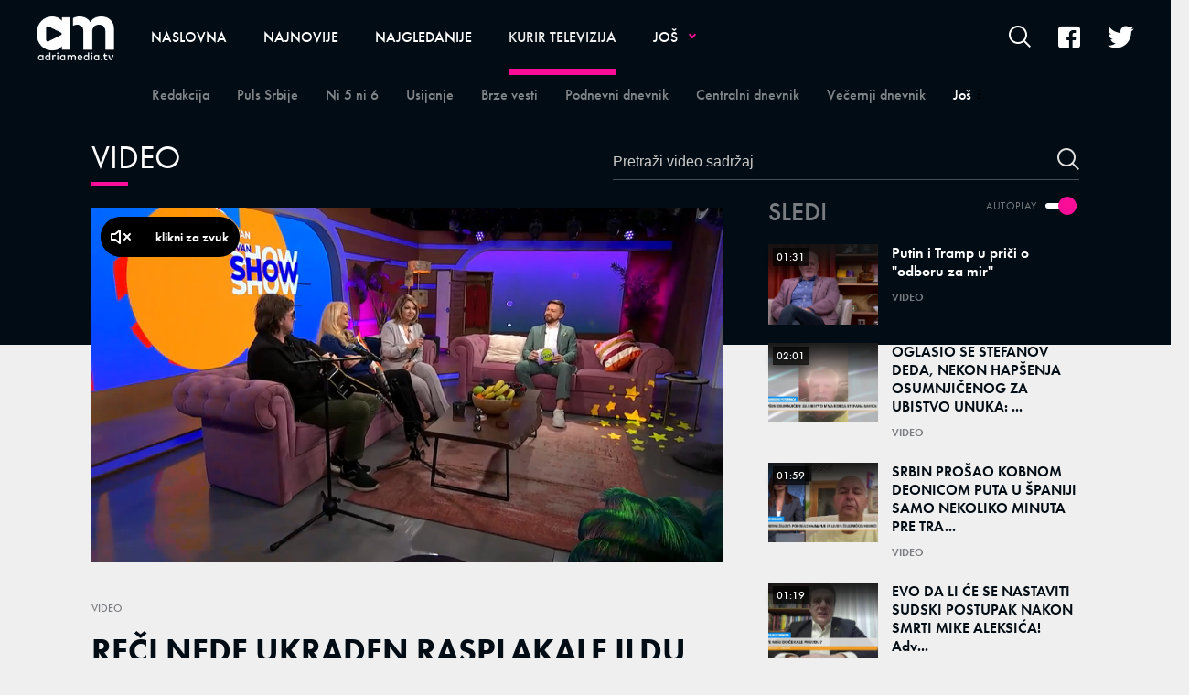

--- FILE ---
content_type: text/html; charset=utf-8
request_url: https://adriamedia.tv/Kurir-televizija/Video/a68340/RECI-NEDE-UKRADEN-RASPLAKALE-ILDU-SAULIC-U-EMISIJI-Ono-sto-joj-je-rekla-nacisto-je-SOKIRALO-JA-NE-UMEM-DA-SE-PONASAM.html
body_size: 13109
content:



<!-- HotReload / BrowserSync hosts setup -->

<!DOCTYPE html>
<html lang="sr">
	<head>
		<meta http-equiv="X-UA-Compatible" content="IE=edge,chrome=1"/>
		<meta name="viewport" content="width=device-width, initial-scale=1, maximum-scale=1, user-scalable=0"/>
		<meta name="apple-mobile-web-app-status-bar" content="#1588DC"/>
		<meta name="theme-color" content="#1588DC"/>
  <title>REČI NEDE UKRADEN RASPLAKALE ILDU ŠAULIĆ U EMISIJI! Ono što joj je rekla načisto je ŠOKIRALO: JA NE UMEM DA SE PONAŠAM?! | Adriamedia TV</title>


    <!-- Regular meta tags -->
    <meta name="description" content=""/>
    <meta name="keywords" content=""/>
    <meta name="rating" content="general"/>
    <meta http-equiv="content-language" content="sr"/>
    <meta http-equiv="Content-Type" content="text/html; charset=UTF-8"/>
    <meta name="format-detection" content="telephone=no">
    <meta name="geo.region" content=""/>

    <meta property="fb:app_id" content=""/>
    <!-- Open graph -->
    <meta property="og:site_name" content="Adriamedia TV"/>
    <meta property="og:image" content="https://static.adriamedia.tv/Picture/89381/jpeg/RECI-NEDE-UKRADEN-RASPLAKALE-ILDU-SAULIC-U-EMISIJI-Ono-sto-joj-je-rekla-nacisto-je-SOKIRALO-JA-NE-UMEM-DA-SE-PONASAM-.jpeg?ts=2024-03-02T16:15:08"/>
      <meta property="og:title" content='REČI NEDE UKRADEN RASPLAKALE ILDU ŠAULIĆ U EMISIJI! Ono što joj je rekla načisto je ŠOKIRALO: JA NE UMEM DA SE PONAŠAM?!'/>
      <meta property="og:description" content=""/>
     <meta property="og:url" content="https://adriamedia.tv/Kurir-televizija/Video/a68340/RECI-NEDE-UKRADEN-RASPLAKALE-ILDU-SAULIC-U-EMISIJI-Ono-sto-joj-je-rekla-nacisto-je-SOKIRALO-JA-NE-UMEM-DA-SE-PONASAM.html"/>
      <meta property="og:type" content="article"/>

    <!-- Dublin Core -->
      <meta name="DC.title" content='REČI NEDE UKRADEN RASPLAKALE ILDU ŠAULIĆ U EMISIJI! Ono što joj je rekla načisto je ŠOKIRALO: JA NE UMEM DA SE PONAŠAM?!'/>

    <!-- Tweeter cards -->
    <meta name="twitter:card" content="summary_large_image"/>
    <meta name="twitter:site" content=""/>
    <meta name="twitter:image" content="https://static.adriamedia.tv/Picture/89381/jpeg/RECI-NEDE-UKRADEN-RASPLAKALE-ILDU-SAULIC-U-EMISIJI-Ono-sto-joj-je-rekla-nacisto-je-SOKIRALO-JA-NE-UMEM-DA-SE-PONASAM-.jpeg?ts=2024-03-02T16:15:08"/>
	  <meta name="twitter:title" content='REČI NEDE UKRADEN RASPLAKALE ILDU ŠAULIĆ U EMISIJI! Ono što joj je rekla načisto je ŠOKIRALO: JA NE UMEM DA SE PONAŠAM?!'/>
      <meta name="twitter:description" content=""/>

    <!-- Google meta -->
    <meta itemprop="image" content="https://static.adriamedia.tv/Picture/89381/jpeg/RECI-NEDE-UKRADEN-RASPLAKALE-ILDU-SAULIC-U-EMISIJI-Ono-sto-joj-je-rekla-nacisto-je-SOKIRALO-JA-NE-UMEM-DA-SE-PONASAM-.jpeg?ts=2024-03-02T16:15:08"/>
      <meta itemprop="title" content='REČI NEDE UKRADEN RASPLAKALE ILDU ŠAULIĆ U EMISIJI! Ono što joj je rekla načisto je ŠOKIRALO: JA NE UMEM DA SE PONAŠAM?!'/>
      <meta itemprop="description" content=""/>

    <!-- Open Directory -->
    <meta name="googlebot" content="noodp"/>
    <meta name="slurp" content="noydir"/>
    <meta name="msnbot" content="noodp"/>

    <meta name="google-site-verification" content=""/>
		
		<!-- CMS Meta Tags Section -->
			<link rel="dns-prefetch" href="https://ls.hit.gemius.pl" crossorigin><link rel="dns-prefetch" href="https://gars.hit.gemius.pl" crossorigin><link rel="preconnect" href="https://ls.hit.gemius.pl" crossorigin /><link rel="preconnect" href="https://gars.hit.gemius.pl" crossorigin />


			<!-- VIDEO PAGE POSTER PHOTO PRELOAD -->
			<video_page_preload></video_page_preload>

		<!--FONTS-->
		<link rel="stylesheet" href="https://use.typekit.net/tgl7cyt.css">

		<!--CSS-->
		<link rel="preload" href="/api/BinaryFile/DownloadBinaryFileByName?name=icomoon.min.css&t=71e9446621091e1bf0f500222748cf63" as="style">
        <link href="/api/BinaryFile/DownloadBinaryFileByName?name=icomoon.min.css&t=71e9446621091e1bf0f500222748cf63" rel="stylesheet" type="text/css"/>
		<!--STYLES-->
		<link href="/assets/dist/css/base.css?t=71e9446621091e1bf0f500222748cf63" rel="stylesheet" type="text/css"/>
		<link href="/assets/dist/css/components.css?t=71e9446621091e1bf0f500222748cf63" rel="stylesheet" type="text/css"/>
		<link href="/assets/dist/css/partials.css?t=71e9446621091e1bf0f500222748cf63" rel="stylesheet" type="text/css"/>
		<link href="/assets/dist/css/layout.css?t=71e9446621091e1bf0f500222748cf63" rel="stylesheet" type="text/css"/>
		<link href="/assets/dist/css/pages.css?t=71e9446621091e1bf0f500222748cf63" rel="stylesheet" type="text/css"/>
		<link href="/assets/dist/css/themes.css?t=71e9446621091e1bf0f500222748cf63" rel="stylesheet" type="text/css"/>

		<!-- FAVICONS  -->
		<link rel="icon" type="image/x-icon" href="/assets/dist/images/favicon.ico">
		<link rel="icon" type="image/x-icon" href="/assets/dist/images/favicon-edge.ico">
		<link rel="icon" type="image/png" sizes="16x16" href="/Static/Picture/favicon-16x16.png">
		<link rel="icon" type="image/png" sizes="32x32" href="/Static/Picture/favicon-32x32.png">
		<link rel="icon" type="image/png" sizes="32x32" href="/Static/Picture/favicon-96x96.png">

		<!--ANDROID-->
		<link rel="icon" type="image/png" sizes="48x48" href="/Static/Picture/android-icon-36x36.png">
		<link rel="icon" type="image/png" sizes="48x48" href="/Static/Picture/android-icon-48x48.png">
		<link rel="icon" type="image/png" sizes="96x96" href="/Static/Picture/android-icon-72x72.png">
		<link rel="icon" type="image/png" sizes="96x96" href="/Static/Picture/android-icon-96x96.png">
		<link rel="icon" type="image/png" sizes="144x144" href="/Static/Picture/android-icon-144x144.png">
		<link rel="icon" type="image/png" sizes="192x192" href="/Static/Picture/android-icon-192x192.png">

		<!--IOS-->
		<link rel="apple-touch-icon" sizes="57x57" href="/Static/Picture/apple-icon.png">
		<link rel="apple-touch-icon" sizes="57x57" href="/Static/Picture/apple-icon-57x57.png">
		<link rel="apple-touch-icon" sizes="60x60" href="/Static/Picture/apple-icon-60x60.png">
		<link rel="apple-touch-icon" sizes="72x72" href="/Static/Picture/apple-icon-72x72.png">
		<link rel="apple-touch-icon" sizes="76x76" href="/Static/Picture/apple-icon-76x76.png">
		<link rel="apple-touch-icon" sizes="114x114" href="/Static/Picture/apple-icon-114x114.png">
		<link rel="apple-touch-icon" sizes="120x120" href="/Static/Picture/apple-icon-120x120.png">
		<link rel="apple-touch-icon" sizes="152x152" href="/Static/Picture/apple-icon-144x144.png">
		<link rel="apple-touch-icon" sizes="152x152" href="/Static/Picture/apple-icon-152x152.png">
		<link rel="apple-touch-icon" sizes="180x180" href="/Static/Picture/apple-icon-180x180.png">

		<!-- CMS Head Script Section -->
			<script async src="https://www.googletagmanager.com/gtag/js?id=UA-5350287-22"></script>        <script>            window.dataLayer = window.dataLayer || [];            function gtag(){dataLayer.push(arguments);}            gtag('js', new Date());            gtag('config', 'UA-5350287-22');            gtag('send', 'pageview');        </script>
		<!--AdOcean Banner Script-->


<!-- (C)2000-2018 Gemius SA -->
<script data-cfasync="false" type="text/javascript">
var pp_gemius_identifier = '0iI70Oc73Es0_CGofcIcRIXxDtxRzw9IgA0J1hBpzr7.n7';
// lines below shouldn't be edited
function gemius_pending(i) { window[i] = window[i] || function() {var x = window[i+'_pdata'] = window[i+'_pdata'] || []; x[x.length]=arguments;};};gemius_pending('gemius_hit'); gemius_pending('gemius_event'); gemius_pending('pp_gemius_hit'); gemius_pending('pp_gemius_event');(function(d,t) {try {var gt=d.createElement(t),s=d.getElementsByTagName(t)[0],l='http'+((location.protocol=='https:')?'s':''); gt.setAttribute('async','async');gt.setAttribute('defer','defer'); gt.src=l+'://gars.hit.gemius.pl/xgemius.js'; s.parentNode.insertBefore(gt,s);} catch (e) {}})(document,'script');
</script>
			<!-- Google Tag Manager --><script>(function(w,d,s,l,i){w[l]=w[l]||[];w[l].push({'gtm.start':new Date().getTime(),event:'gtm.js'});var f=d.getElementsByTagName(s)[0],j=d.createElement(s),dl=l!='dataLayer'?'&l='+l:'';j.async=true;j.src='https://www.googletagmanager.com/gtm.js?id='+i+dl;f.parentNode.insertBefore(j,f);})(window,document,'script','dataLayer','GTM-5B83RHL');</script><!-- End Google Tag Manager -->
		
		
		
	
		<script type="application/ld+json">
			{
  "@context": "https://schema.org",
  "@type": "NewsArticle",
  "mainEntityOfPage": {
    "@type": "WebPage",
    "@id": "https://adriamedia.tv/Kurir-televizija/Video/a68340/RECI-NEDE-UKRADEN-RASPLAKALE-ILDU-SAULIC-U-EMISIJI-Ono-sto-joj-je-rekla-nacisto-je-SOKIRALO-JA-NE-UMEM-DA-SE-PONASAM.html"
  },
  "datePublished": "2024-03-02T16:21:05.89",
  "dateModified": "2024-03-02T16:21:05.89",
  "headline": "REČI NEDE UKRADEN RASPLAKALE ILDU ŠAULIĆ U EMISIJI! Ono što joj je rekla načisto je ŠOKIRALO: JA NE UMEM DA SE",
  "image": "https://static.adriamedia.tv/Picture/89381/jpeg/RECI-NEDE-UKRADEN-RASPLAKALE-ILDU-SAULIC-U-EMISIJI-Ono-sto-joj-je-rekla-nacisto-je-SOKIRALO-JA-NE-UMEM-DA-SE-PONASAM-.jpeg?ts=2024-03-02T16:15:08",
  "author": [
    {
      "@type": "Organization",
      "url": null,
      "name": ""
    }
  ],
  "publisher": {
    "@type": "Organization",
    "name": "",
    "logo": {
      "@type": "ImageObject",
      "url": "https://adriamedia.tv/Static/Picture/structuredDataLogo.png",
      "width": 600,
      "height": 60
    }
  },
  "description": "",
  "keywords": [
    ""
  ]
}
		</script>
		
	</head>
		<!--DOCUMENT PAGE-->
			<body class=" pg-story-page  video ">
		
		<div class="main-container">
			<header id="main-header" class="main-header"><div class="header-content">
			<div class="header-top">
			<a href="#" class="offcanvas-menu-toggle">        <span></span>        <span></span>        <span></span> </a>
			<div class="logo-wrapper"><a href="https://adriamedia.tv/">
<img 
	class="non-lazy "
	alt="logo "
	title="logo "
	src="https://static.adriamedia.tv/Picture/13/png/logo.png"
	 
/>

			</a></div>
			<div class="header-menu">

<div id="_Main_menu" class="menu-wrapper">
    <ul class="menu">
        
  

    
        <li>
          <a href="https://adriamedia.tv">
            <span class="label">
                    Naslovna

            </span>
          </a>
        </li>
        <li>
          <a href="https://adriamedia.tv/n89/Najnovije">
            <span class="label">
                    Najnovije

            </span>
          </a>
        </li>
        <li>
          <a href="https://adriamedia.tv/n130/Najgledanije">
            <span class="label">
                    Najgledanije

            </span>
          </a>
        </li>
        <li id="current" class=" dropdown current">
          <a href="https://adriamedia.tv/n92/Kurir-televizija" class=" active">
            <span class="label active">
                    Kurir televizija

            </span>
          </a>
			  <a href="#" class="additional-level active"></a>
              <div class="dropDown menu next-level">
                <ul class="list initialize">
                  
  

    
        <li>
          <a href="https://adriamedia.tv/n98/Kurir-televizija/Redakcija">
            <span class="label">
                    Redakcija

            </span>
          </a>
        </li>
        <li>
          <a href="https://adriamedia.tv/n94/Kurir-televizija/Puls-Srbije">
            <span class="label">
                    Puls Srbije

            </span>
          </a>
        </li>
        <li>
          <a href="https://adriamedia.tv/n177/Kurir-televizija/Ni-5-ni-6">
            <span class="label">
                    Ni 5 ni 6

            </span>
          </a>
        </li>
        <li>
          <a href="https://adriamedia.tv/n107/Kurir-televizija/Usijanje">
            <span class="label">
                    Usijanje

            </span>
          </a>
        </li>
        <li>
          <a href="https://adriamedia.tv/n95/Kurir-televizija/Brze-vesti">
            <span class="label">
                    Brze vesti

            </span>
          </a>
        </li>
        <li>
          <a href="https://adriamedia.tv/n230/Kurir-televizija/Podnevni-dnevnik">
            <span class="label">
                    Podnevni dnevnik

            </span>
          </a>
        </li>
        <li>
          <a href="https://adriamedia.tv/n93/Kurir-televizija/Centralni-dnevnik">
            <span class="label">
                    Centralni dnevnik

            </span>
          </a>
        </li>
        <li>
          <a href="https://adriamedia.tv/n122/Kurir-televizija/Vecernji-dnevnik">
            <span class="label">
                    Večernji dnevnik

            </span>
          </a>
        </li>
        <li>
          <a href="https://adriamedia.tv/n155/Kurir-televizija/Pusti-brigu">
            <span class="label">
                    Pusti brigu

            </span>
          </a>
        </li>
        <li>
          <a href="https://adriamedia.tv/n179/Kurir-televizija/Sa-Zikom-po-Srbiji">
            <span class="label">
                    Sa Žikom po Srbiji

            </span>
          </a>
        </li>
        <li>
          <a href="https://adriamedia.tv/n149/Kurir-televizija/Crveni-karton">
            <span class="label">
                    Crveni karton

            </span>
          </a>
        </li>
        <li>
          <a href="https://adriamedia.tv/n163/Kurir-televizija/Stars">
            <span class="label">
                    Stars

            </span>
          </a>
        </li>
        <li>
          <a href="https://adriamedia.tv/n181/Kurir-televizija/Auto-TV-Edition">
            <span class="label">
                    Auto TV Edition

            </span>
          </a>
        </li>
        <li>
          <a href="https://adriamedia.tv/n251/Kurir-televizija/Sulejman-Velicanstveni">
            <span class="label">
                    Sulejman Veličanstveni

            </span>
          </a>
        </li>
        <li>
          <a href="https://adriamedia.tv/n256/Kurir-televizija/Zauvek-tvoj">
            <span class="label">
                    Zauvek tvoj

            </span>
          </a>
        </li>
        <li>
          <a href="https://adriamedia.tv/n233/Kurir-televizija/Puls-Srbije-vikend">
            <span class="label">
                    Puls Srbije vikend

            </span>
          </a>
        </li>
        <li>
          <a href="https://adriamedia.tv/n223/Kurir-televizija/Komsiluk">
            <span class="label">
                    Komšiluk

            </span>
          </a>
        </li>
        <li>
          <a href="https://adriamedia.tv/n193/Kurir-televizija/Stars-specijal">
            <span class="label">
                    Stars specijal

            </span>
          </a>
        </li>
        <li>
          <a href="https://adriamedia.tv/n133/Kurir-televizija/Popodnevni-dnevnik">
            <span class="label">
                    Popodnevni dnevnik

            </span>
          </a>
        </li>
        <li>
          <a href="https://adriamedia.tv/n242/Kurir-televizija/Crna-hronika-radnim-danima">
            <span class="label">
                    Crna hronika radnim danima

            </span>
          </a>
        </li>
        <li>
          <a href="https://adriamedia.tv/n236/Kurir-televizija/Veruj-u-ljubav">
            <span class="label">
                    Veruj u ljubav

            </span>
          </a>
        </li>
        <li>
          <a href="https://adriamedia.tv/n228/Kurir-televizija/Sila">
            <span class="label">
                    Sila

            </span>
          </a>
        </li>
        <li>
          <a href="https://adriamedia.tv/n171/Kurir-televizija/Jaca-od-sudbine">
            <span class="label">
                    Jača od sudbine

            </span>
          </a>
        </li>
        <li>
          <a href="https://adriamedia.tv/n240/Kurir-televizija/Kurir-specijali">
            <span class="label">
                    Kurir specijali

            </span>
          </a>
        </li>
        <li>
          <a href="https://adriamedia.tv/n124/Kurir-televizija/Kviz-Mozaik">
            <span class="label">
                    Kviz Mozaik

            </span>
          </a>
        </li>
        <li>
          <a href="https://adriamedia.tv/n165/Kurir-televizija/Divan-Show">
            <span class="label">
                    Divan Show

            </span>
          </a>
        </li>
        <li>
          <a href="https://adriamedia.tv/n157/Kurir-televizija/Kojekude-po-Srbiji">
            <span class="label">
                    Kojekude po Srbiji

            </span>
          </a>
        </li>
        <li>
          <a href="https://adriamedia.tv/n125/Kurir-televizija/Majke-i-Snajke">
            <span class="label">
                     Majke i Snajke

            </span>
          </a>
        </li>
        <li>
          <a href="https://adriamedia.tv/n173/Kurir-televizija/Rame-uz-rame-sa-Draganom">
            <span class="label">
                    Rame uz rame sa Draganom 

            </span>
          </a>
        </li>
        <li>
          <a href="https://adriamedia.tv/n175/Kurir-televizija/Rame-uz-rame-Zagrevanje">
            <span class="label">
                    Rame uz rame Zagrevanje

            </span>
          </a>
        </li>
        <li>
          <a href="https://adriamedia.tv/n97/Kurir-televizija/Sceniranje">
            <span class="label">
                    Sceniranje

            </span>
          </a>
        </li>
        <li>
          <a href="https://adriamedia.tv/n167/Kurir-televizija/Jedna-pesma-jedna-zelja">
            <span class="label">
                    Jedna pesma jedna želja

            </span>
          </a>
        </li>
        <li>
          <a href="https://adriamedia.tv/n119/Kurir-televizija/300-cuda">
            <span class="label">
                    300 čuda

            </span>
          </a>
        </li>
        <li>
          <a href="https://adriamedia.tv/n145/Kurir-televizija/Realna-prica">
            <span class="label">
                    Realna priča

            </span>
          </a>
        </li>
        <li>
          <a href="https://adriamedia.tv/n161/Kurir-televizija/Prsten-sudbine">
            <span class="label">
                    Prsten sudbine

            </span>
          </a>
        </li>
        <li>
          <a href="https://adriamedia.tv/n146/Kurir-televizija/Puls-Bara">
            <span class="label">
                    Puls Bara

            </span>
          </a>
        </li>
        <li>
          <a href="https://adriamedia.tv/Kurir-televizija/KontraShow">
            <span class="label">
                    KontraShow

            </span>
          </a>
        </li>
        <li>
          <a href="https://adriamedia.tv/n136/Kurir-televizija/Feliks">
            <span class="label">
                    Feliks

            </span>
          </a>
        </li>
        <li id="current" class=" current">
          <a href="https://adriamedia.tv/n139/Kurir-televizija/Video" class=" active">
            <span class="label active">
                    Video

            </span>
          </a>
        </li>
        <li>
          <a href="https://adriamedia.tv/n151/Kurir-televizija/Srbija-bira-22">
            <span class="label">
                    Srbija bira 22

            </span>
          </a>
        </li>
        <li>
          <a href="https://adriamedia.tv/n159/Kurir-televizija/Pregled-nedelje">
            <span class="label">
                    Pregled nedelje

            </span>
          </a>
        </li>
        <li class=" last">
          <a href="https://adriamedia.tv/n255/Kurir-televizija/Crna-ruza">
            <span class="label">
                    Crna ruža

            </span>
          </a>
        </li>
                </ul>
                <div class="additional-items">
                  <a href="#" class="more-link">
                    <span class="label">Još</span>
                    <span class="icon"><i class="top"></i><i class="middle"></i><i class="bottom"></i></span>
                  </a>
                  <ul class="list"></ul>
                </div>
              </div>
        </li>
        <li class=" dropdown">
          <a href="https://adriamedia.tv/Emisije">
            <span class="label">
                    Emisije

            </span>
          </a>
			  <a href="#" class="additional-level"></a>
              <div class="dropDown menu next-level">
                <ul class="list initialize">
                  
  

    
        <li class=" dropdown">
          <a href="https://adriamedia.tv/Mondo">
            <span class="label">
                    Mondo

            </span>
          </a>
			  <a href="#" class="additional-level"></a>
              <div class="dropDown menu next-level">
                <ul class="list initialize">
                  
  

    
        <li>
          <a href="https://adriamedia.tv/n50/Emisije/Mondo/Guglali-smo">
            <span class="label">
                    Guglali smo

            </span>
          </a>
        </li>
        <li>
          <a href="https://adriamedia.tv/n52/Emisije/Mondo/Instagram">
            <span class="label">
                    Inštagram

            </span>
          </a>
        </li>
        <li>
          <a href="https://adriamedia.tv/Mondo/Emisije/Netkulturno">
            <span class="label">
                    Netkulturno

            </span>
          </a>
        </li>
        <li>
          <a href="https://adriamedia.tv/Mondo/Emisije/Viral">
            <span class="label">
                    Viral

            </span>
          </a>
        </li>
        <li class=" last">
          <a href="https://adriamedia.tv/Mondo/Emisije/Zodijakalno">
            <span class="label">
                    Zodijakalno

            </span>
          </a>
        </li>
                </ul>
                <div class="additional-items">
                  <a href="#" class="more-link">
                    <span class="label">Još</span>
                    <span class="icon"><i class="top"></i><i class="middle"></i><i class="bottom"></i></span>
                  </a>
                  <ul class="list"></ul>
                </div>
              </div>
        </li>
        <li class=" dropdown">
          <a href="https://adriamedia.tv/Espreso">
            <span class="label">
                    Espreso

            </span>
          </a>
			  <a href="#" class="additional-level"></a>
              <div class="dropDown menu next-level">
                <ul class="list initialize">
                  
  

    
        <li>
          <a href="https://adriamedia.tv/n85/Emisije/Espreso/Espreso-sport">
            <span class="label">
                    Espreso sport

            </span>
          </a>
        </li>
        <li>
          <a href="https://adriamedia.tv/n84/Emisije/Espreso/Espresso">
            <span class="label">
                    Espresso

            </span>
          </a>
        </li>
        <li>
          <a href="https://adriamedia.tv/n83/Emisije/Espreso/Espreso-na-licu-mesta">
            <span class="label">
                    Espreso na licu mesta

            </span>
          </a>
        </li>
        <li>
          <a href="https://adriamedia.tv/n82/Emisije/Espreso/ShowBiz-intervju">
            <span class="label">
                    ShowBiz intervju

            </span>
          </a>
        </li>
        <li>
          <a href="https://adriamedia.tv/n81/Emisije/Espreso/Intervjui">
            <span class="label">
                    Intervjui

            </span>
          </a>
        </li>
        <li>
          <a href="https://adriamedia.tv/n80/Emisije/Espreso/Espreso-live-session">
            <span class="label">
                    Espreso live session

            </span>
          </a>
        </li>
        <li>
          <a href="https://adriamedia.tv/n79/Emisije/Espreso/Espreso-anketa">
            <span class="label">
                    Espreso anketa

            </span>
          </a>
        </li>
        <li>
          <a href="https://adriamedia.tv/n78/Emisije/Espreso/Espreso-tviter">
            <span class="label">
                    Espreso tviter

            </span>
          </a>
        </li>
        <li>
          <a href="https://adriamedia.tv/n77/Emisije/Espreso/Espreso-intevju-nedelje">
            <span class="label">
                    Espreso intevju nedelje

            </span>
          </a>
        </li>
        <li>
          <a href="https://adriamedia.tv/n76/Emisije/Espreso/Espreso-intervju">
            <span class="label">
                    Espreso intervju

            </span>
          </a>
        </li>
        <li class=" last">
          <a href="https://adriamedia.tv/n75/Emisije/Espreso/Glossy-licno">
            <span class="label">
                    Glossy licno

            </span>
          </a>
        </li>
                </ul>
                <div class="additional-items">
                  <a href="#" class="more-link">
                    <span class="label">Još</span>
                    <span class="icon"><i class="top"></i><i class="middle"></i><i class="bottom"></i></span>
                  </a>
                  <ul class="list"></ul>
                </div>
              </div>
        </li>
                </ul>
                <div class="additional-items">
                  <a href="#" class="more-link">
                    <span class="label">Još</span>
                    <span class="icon"><i class="top"></i><i class="middle"></i><i class="bottom"></i></span>
                  </a>
                  <ul class="list"></ul>
                </div>
              </div>
        </li>
        <li>
          <a href="https://adriamedia.tv/Poznati">
            <span class="label">
                    Poznati

            </span>
          </a>
        </li>
        <li>
          <a href="https://adriamedia.tv/Rijaliti">
            <span class="label">
                    Rijaliti

            </span>
          </a>
        </li>
        <li>
          <a href="https://adriamedia.tv/Zabava">
            <span class="label">
                    Zabava

            </span>
          </a>
        </li>
        <li>
          <a href="https://adriamedia.tv/Zanimljivosti">
            <span class="label">
                    Zanimljivosti

            </span>
          </a>
        </li>
        <li>
          <a href="https://adriamedia.tv/Vesti">
            <span class="label">
                    Vesti

            </span>
          </a>
        </li>
        <li>
          <a href="https://adriamedia.tv/Kuhinja">
            <span class="label">
                    Kuhinja

            </span>
          </a>
        </li>
        <li>
          <a href="https://adriamedia.tv/Moj-dom">
            <span class="label">
                    Moj dom

            </span>
          </a>
        </li>
        <li>
          <a href="https://adriamedia.tv/Inspiracija">
            <span class="label">
                    Inspiracija

            </span>
          </a>
        </li>
        <li>
          <a href="https://adriamedia.tv/Moda">
            <span class="label">
                    Moda

            </span>
          </a>
        </li>
        <li>
          <a href="https://adriamedia.tv/Lepota">
            <span class="label">
                    Lepota

            </span>
          </a>
        </li>
        <li>
          <a href="https://adriamedia.tv/Porodica">
            <span class="label">
                    Porodica

            </span>
          </a>
        </li>
        <li>
          <a href="https://adriamedia.tv/Sport">
            <span class="label">
                    Sport

            </span>
          </a>
        </li>
        <li>
          <a href="https://adriamedia.tv/Fitnes-i-zdravlje">
            <span class="label">
                    Fitnes i zdravlje

            </span>
          </a>
        </li>
        <li>
          <a href="https://adriamedia.tv/Nauka-i-tehnika">
            <span class="label">
                    Nauka i tehnika

            </span>
          </a>
        </li>
    </ul>
</div>


<script>
	if (!document.getElementById('main-header').classList.contains('no-submenus')) {
		var elem = document.getElementById('current');
		if (elem) {
			if (!elem.classList.contains('dropdown') || !( elem.offsetWidth || elem.offsetHeight || elem.getClientRects().length )) {
				document.getElementById('main-header').classList.add('no-submenus');
			}
		}
		else {
			document.getElementById('main-header').classList.add('no-submenus');
		}
	}
	document.addEventListener('scroll', function() {
		if (document.documentElement.scrollTop > 50) {
			document.getElementById('main-header').classList.add('sticky');
		}
	});
</script>

			<div class="desktop-offcanvas-toggle"><a href="#"><span class="label">Još</span><span class="icon"><i class="top"></i><i class="middle"></i><i class="bottom"></i></span></a>

<div id="_Main_menu_web" class="menu-wrapper">
    <ul class="menu">
        
  

    
        <li>
          <a href="https://adriamedia.tv">
            <span class="label">
                    Naslovna

            </span>
          </a>
        </li>
        <li>
          <a href="https://adriamedia.tv/n89/Najnovije">
            <span class="label">
                    Najnovije

            </span>
          </a>
        </li>
        <li>
          <a href="https://adriamedia.tv/n130/Najgledanije">
            <span class="label">
                    Najgledanije

            </span>
          </a>
        </li>
        <li id="current" class=" dropdown current">
          <a href="https://adriamedia.tv/n92/Kurir-televizija" class=" active">
            <span class="label active">
                    Kurir televizija

            </span>
          </a>
			  <a href="#" class="additional-level active"></a>
              <div class="dropDown menu next-level">
                <ul class="list initialize">
                  
  

    
        <li>
          <a href="https://adriamedia.tv/n98/Kurir-televizija/Redakcija">
            <span class="label">
                    Redakcija

            </span>
          </a>
        </li>
        <li>
          <a href="https://adriamedia.tv/n94/Kurir-televizija/Puls-Srbije">
            <span class="label">
                    Puls Srbije

            </span>
          </a>
        </li>
        <li>
          <a href="https://adriamedia.tv/n177/Kurir-televizija/Ni-5-ni-6">
            <span class="label">
                    Ni 5 ni 6

            </span>
          </a>
        </li>
        <li>
          <a href="https://adriamedia.tv/n107/Kurir-televizija/Usijanje">
            <span class="label">
                    Usijanje

            </span>
          </a>
        </li>
        <li>
          <a href="https://adriamedia.tv/n95/Kurir-televizija/Brze-vesti">
            <span class="label">
                    Brze vesti

            </span>
          </a>
        </li>
        <li>
          <a href="https://adriamedia.tv/n230/Kurir-televizija/Podnevni-dnevnik">
            <span class="label">
                    Podnevni dnevnik

            </span>
          </a>
        </li>
        <li>
          <a href="https://adriamedia.tv/n93/Kurir-televizija/Centralni-dnevnik">
            <span class="label">
                    Centralni dnevnik

            </span>
          </a>
        </li>
        <li>
          <a href="https://adriamedia.tv/n122/Kurir-televizija/Vecernji-dnevnik">
            <span class="label">
                    Večernji dnevnik

            </span>
          </a>
        </li>
        <li>
          <a href="https://adriamedia.tv/n155/Kurir-televizija/Pusti-brigu">
            <span class="label">
                    Pusti brigu

            </span>
          </a>
        </li>
        <li>
          <a href="https://adriamedia.tv/n179/Kurir-televizija/Sa-Zikom-po-Srbiji">
            <span class="label">
                    Sa Žikom po Srbiji

            </span>
          </a>
        </li>
        <li>
          <a href="https://adriamedia.tv/n149/Kurir-televizija/Crveni-karton">
            <span class="label">
                    Crveni karton

            </span>
          </a>
        </li>
        <li>
          <a href="https://adriamedia.tv/n163/Kurir-televizija/Stars">
            <span class="label">
                    Stars

            </span>
          </a>
        </li>
        <li>
          <a href="https://adriamedia.tv/n181/Kurir-televizija/Auto-TV-Edition">
            <span class="label">
                    Auto TV Edition

            </span>
          </a>
        </li>
        <li>
          <a href="https://adriamedia.tv/n251/Kurir-televizija/Sulejman-Velicanstveni">
            <span class="label">
                    Sulejman Veličanstveni

            </span>
          </a>
        </li>
        <li>
          <a href="https://adriamedia.tv/n256/Kurir-televizija/Zauvek-tvoj">
            <span class="label">
                    Zauvek tvoj

            </span>
          </a>
        </li>
        <li>
          <a href="https://adriamedia.tv/n233/Kurir-televizija/Puls-Srbije-vikend">
            <span class="label">
                    Puls Srbije vikend

            </span>
          </a>
        </li>
        <li>
          <a href="https://adriamedia.tv/n223/Kurir-televizija/Komsiluk">
            <span class="label">
                    Komšiluk

            </span>
          </a>
        </li>
        <li>
          <a href="https://adriamedia.tv/n193/Kurir-televizija/Stars-specijal">
            <span class="label">
                    Stars specijal

            </span>
          </a>
        </li>
        <li>
          <a href="https://adriamedia.tv/n133/Kurir-televizija/Popodnevni-dnevnik">
            <span class="label">
                    Popodnevni dnevnik

            </span>
          </a>
        </li>
        <li>
          <a href="https://adriamedia.tv/n242/Kurir-televizija/Crna-hronika-radnim-danima">
            <span class="label">
                    Crna hronika radnim danima

            </span>
          </a>
        </li>
        <li>
          <a href="https://adriamedia.tv/n236/Kurir-televizija/Veruj-u-ljubav">
            <span class="label">
                    Veruj u ljubav

            </span>
          </a>
        </li>
        <li>
          <a href="https://adriamedia.tv/n228/Kurir-televizija/Sila">
            <span class="label">
                    Sila

            </span>
          </a>
        </li>
        <li>
          <a href="https://adriamedia.tv/n171/Kurir-televizija/Jaca-od-sudbine">
            <span class="label">
                    Jača od sudbine

            </span>
          </a>
        </li>
        <li>
          <a href="https://adriamedia.tv/n240/Kurir-televizija/Kurir-specijali">
            <span class="label">
                    Kurir specijali

            </span>
          </a>
        </li>
        <li>
          <a href="https://adriamedia.tv/n124/Kurir-televizija/Kviz-Mozaik">
            <span class="label">
                    Kviz Mozaik

            </span>
          </a>
        </li>
        <li>
          <a href="https://adriamedia.tv/n165/Kurir-televizija/Divan-Show">
            <span class="label">
                    Divan Show

            </span>
          </a>
        </li>
        <li>
          <a href="https://adriamedia.tv/n157/Kurir-televizija/Kojekude-po-Srbiji">
            <span class="label">
                    Kojekude po Srbiji

            </span>
          </a>
        </li>
        <li>
          <a href="https://adriamedia.tv/n125/Kurir-televizija/Majke-i-Snajke">
            <span class="label">
                     Majke i Snajke

            </span>
          </a>
        </li>
        <li>
          <a href="https://adriamedia.tv/n173/Kurir-televizija/Rame-uz-rame-sa-Draganom">
            <span class="label">
                    Rame uz rame sa Draganom 

            </span>
          </a>
        </li>
        <li>
          <a href="https://adriamedia.tv/n175/Kurir-televizija/Rame-uz-rame-Zagrevanje">
            <span class="label">
                    Rame uz rame Zagrevanje

            </span>
          </a>
        </li>
        <li>
          <a href="https://adriamedia.tv/n97/Kurir-televizija/Sceniranje">
            <span class="label">
                    Sceniranje

            </span>
          </a>
        </li>
        <li>
          <a href="https://adriamedia.tv/n167/Kurir-televizija/Jedna-pesma-jedna-zelja">
            <span class="label">
                    Jedna pesma jedna želja

            </span>
          </a>
        </li>
        <li>
          <a href="https://adriamedia.tv/n119/Kurir-televizija/300-cuda">
            <span class="label">
                    300 čuda

            </span>
          </a>
        </li>
        <li>
          <a href="https://adriamedia.tv/n145/Kurir-televizija/Realna-prica">
            <span class="label">
                    Realna priča

            </span>
          </a>
        </li>
        <li>
          <a href="https://adriamedia.tv/n161/Kurir-televizija/Prsten-sudbine">
            <span class="label">
                    Prsten sudbine

            </span>
          </a>
        </li>
        <li>
          <a href="https://adriamedia.tv/n146/Kurir-televizija/Puls-Bara">
            <span class="label">
                    Puls Bara

            </span>
          </a>
        </li>
        <li>
          <a href="https://adriamedia.tv/Kurir-televizija/KontraShow">
            <span class="label">
                    KontraShow

            </span>
          </a>
        </li>
        <li>
          <a href="https://adriamedia.tv/n136/Kurir-televizija/Feliks">
            <span class="label">
                    Feliks

            </span>
          </a>
        </li>
        <li id="current" class=" current">
          <a href="https://adriamedia.tv/n139/Kurir-televizija/Video" class=" active">
            <span class="label active">
                    Video

            </span>
          </a>
        </li>
        <li>
          <a href="https://adriamedia.tv/n151/Kurir-televizija/Srbija-bira-22">
            <span class="label">
                    Srbija bira 22

            </span>
          </a>
        </li>
        <li>
          <a href="https://adriamedia.tv/n159/Kurir-televizija/Pregled-nedelje">
            <span class="label">
                    Pregled nedelje

            </span>
          </a>
        </li>
        <li class=" last">
          <a href="https://adriamedia.tv/n255/Kurir-televizija/Crna-ruza">
            <span class="label">
                    Crna ruža

            </span>
          </a>
        </li>
                </ul>
                <div class="additional-items">
                  <a href="#" class="more-link">
                    <span class="label">Još</span>
                    <span class="icon"><i class="top"></i><i class="middle"></i><i class="bottom"></i></span>
                  </a>
                  <ul class="list"></ul>
                </div>
              </div>
        </li>
        <li class=" dropdown">
          <a href="https://adriamedia.tv/Emisije">
            <span class="label">
                    Emisije

            </span>
          </a>
			  <a href="#" class="additional-level"></a>
              <div class="dropDown menu next-level">
                <ul class="list initialize">
                  
  

    
        <li class=" dropdown">
          <a href="https://adriamedia.tv/Mondo">
            <span class="label">
                    Mondo

            </span>
          </a>
			  <a href="#" class="additional-level"></a>
              <div class="dropDown menu next-level">
                <ul class="list initialize">
                  
  

    
        <li>
          <a href="https://adriamedia.tv/n50/Emisije/Mondo/Guglali-smo">
            <span class="label">
                    Guglali smo

            </span>
          </a>
        </li>
        <li>
          <a href="https://adriamedia.tv/n52/Emisije/Mondo/Instagram">
            <span class="label">
                    Inštagram

            </span>
          </a>
        </li>
        <li>
          <a href="https://adriamedia.tv/Mondo/Emisije/Netkulturno">
            <span class="label">
                    Netkulturno

            </span>
          </a>
        </li>
        <li>
          <a href="https://adriamedia.tv/Mondo/Emisije/Viral">
            <span class="label">
                    Viral

            </span>
          </a>
        </li>
        <li class=" last">
          <a href="https://adriamedia.tv/Mondo/Emisije/Zodijakalno">
            <span class="label">
                    Zodijakalno

            </span>
          </a>
        </li>
                </ul>
                <div class="additional-items">
                  <a href="#" class="more-link">
                    <span class="label">Još</span>
                    <span class="icon"><i class="top"></i><i class="middle"></i><i class="bottom"></i></span>
                  </a>
                  <ul class="list"></ul>
                </div>
              </div>
        </li>
        <li class=" dropdown">
          <a href="https://adriamedia.tv/Espreso">
            <span class="label">
                    Espreso

            </span>
          </a>
			  <a href="#" class="additional-level"></a>
              <div class="dropDown menu next-level">
                <ul class="list initialize">
                  
  

    
        <li>
          <a href="https://adriamedia.tv/n85/Emisije/Espreso/Espreso-sport">
            <span class="label">
                    Espreso sport

            </span>
          </a>
        </li>
        <li>
          <a href="https://adriamedia.tv/n84/Emisije/Espreso/Espresso">
            <span class="label">
                    Espresso

            </span>
          </a>
        </li>
        <li>
          <a href="https://adriamedia.tv/n83/Emisije/Espreso/Espreso-na-licu-mesta">
            <span class="label">
                    Espreso na licu mesta

            </span>
          </a>
        </li>
        <li>
          <a href="https://adriamedia.tv/n82/Emisije/Espreso/ShowBiz-intervju">
            <span class="label">
                    ShowBiz intervju

            </span>
          </a>
        </li>
        <li>
          <a href="https://adriamedia.tv/n81/Emisije/Espreso/Intervjui">
            <span class="label">
                    Intervjui

            </span>
          </a>
        </li>
        <li>
          <a href="https://adriamedia.tv/n80/Emisije/Espreso/Espreso-live-session">
            <span class="label">
                    Espreso live session

            </span>
          </a>
        </li>
        <li>
          <a href="https://adriamedia.tv/n79/Emisije/Espreso/Espreso-anketa">
            <span class="label">
                    Espreso anketa

            </span>
          </a>
        </li>
        <li>
          <a href="https://adriamedia.tv/n78/Emisije/Espreso/Espreso-tviter">
            <span class="label">
                    Espreso tviter

            </span>
          </a>
        </li>
        <li>
          <a href="https://adriamedia.tv/n77/Emisije/Espreso/Espreso-intevju-nedelje">
            <span class="label">
                    Espreso intevju nedelje

            </span>
          </a>
        </li>
        <li>
          <a href="https://adriamedia.tv/n76/Emisije/Espreso/Espreso-intervju">
            <span class="label">
                    Espreso intervju

            </span>
          </a>
        </li>
        <li class=" last">
          <a href="https://adriamedia.tv/n75/Emisije/Espreso/Glossy-licno">
            <span class="label">
                    Glossy licno

            </span>
          </a>
        </li>
                </ul>
                <div class="additional-items">
                  <a href="#" class="more-link">
                    <span class="label">Još</span>
                    <span class="icon"><i class="top"></i><i class="middle"></i><i class="bottom"></i></span>
                  </a>
                  <ul class="list"></ul>
                </div>
              </div>
        </li>
                </ul>
                <div class="additional-items">
                  <a href="#" class="more-link">
                    <span class="label">Još</span>
                    <span class="icon"><i class="top"></i><i class="middle"></i><i class="bottom"></i></span>
                  </a>
                  <ul class="list"></ul>
                </div>
              </div>
        </li>
        <li>
          <a href="https://adriamedia.tv/Poznati">
            <span class="label">
                    Poznati

            </span>
          </a>
        </li>
        <li>
          <a href="https://adriamedia.tv/Rijaliti">
            <span class="label">
                    Rijaliti

            </span>
          </a>
        </li>
        <li>
          <a href="https://adriamedia.tv/Zabava">
            <span class="label">
                    Zabava

            </span>
          </a>
        </li>
        <li>
          <a href="https://adriamedia.tv/Zanimljivosti">
            <span class="label">
                    Zanimljivosti

            </span>
          </a>
        </li>
        <li>
          <a href="https://adriamedia.tv/Vesti">
            <span class="label">
                    Vesti

            </span>
          </a>
        </li>
        <li>
          <a href="https://adriamedia.tv/Kuhinja">
            <span class="label">
                    Kuhinja

            </span>
          </a>
        </li>
        <li>
          <a href="https://adriamedia.tv/Moj-dom">
            <span class="label">
                    Moj dom

            </span>
          </a>
        </li>
        <li>
          <a href="https://adriamedia.tv/Inspiracija">
            <span class="label">
                    Inspiracija

            </span>
          </a>
        </li>
        <li>
          <a href="https://adriamedia.tv/Moda">
            <span class="label">
                    Moda

            </span>
          </a>
        </li>
        <li>
          <a href="https://adriamedia.tv/Lepota">
            <span class="label">
                    Lepota

            </span>
          </a>
        </li>
        <li>
          <a href="https://adriamedia.tv/Porodica">
            <span class="label">
                    Porodica

            </span>
          </a>
        </li>
        <li>
          <a href="https://adriamedia.tv/Sport">
            <span class="label">
                    Sport

            </span>
          </a>
        </li>
        <li>
          <a href="https://adriamedia.tv/Fitnes-i-zdravlje">
            <span class="label">
                    Fitnes i zdravlje

            </span>
          </a>
        </li>
        <li>
          <a href="https://adriamedia.tv/Nauka-i-tehnika">
            <span class="label">
                    Nauka i tehnika

            </span>
          </a>
        </li>
    </ul>
</div>


<script>
	if (!document.getElementById('main-header').classList.contains('no-submenus')) {
		var elem = document.getElementById('current');
		if (elem) {
			if (!elem.classList.contains('dropdown') || !( elem.offsetWidth || elem.offsetHeight || elem.getClientRects().length )) {
				document.getElementById('main-header').classList.add('no-submenus');
			}
		}
		else {
			document.getElementById('main-header').classList.add('no-submenus');
		}
	}
	document.addEventListener('scroll', function() {
		if (document.documentElement.scrollTop > 50) {
			document.getElementById('main-header').classList.add('sticky');
		}
	});
</script>

			</div>
			</div>
			<div class="icons-wrapper">    <button class="icon-search icon search-icon-mobile js-open-search-modal"></button>      <a href="https://www.facebook.com/AdriaMediaTV" class="icon-facebook icon search-icon-mobile "></a>    <a href="https://twitter.com/AdriaMediaTV" class="icon-twitter icon search-icon-mobile"></a><!--    <a href="https://mediatheme.wm.rs/n16/Pretplata" class="subscribe-link">        <span class="image" style="background-image: url('https://mediatheme.wm.rs/Picture/2/1040/780/gif/Avocado.gif')"></span>        <span class="title">Pretplati se</span>        <span class="description">neograničen pristup</span>    </a>--></div>
			</div>
			<div id="offcanvas-menu" class="offcanvas-menu"><div class="offcanvas-menu-body container">
			<div class="offcanvas-menu-tabs-switcher">    <a href="#menu" class="active icon-categories"></a><!--    <a href="#shows" class="icon-video1"></a> -->    <a href="#more" class="icon-misc"></a></div>
			<div class="offcanvas-menu-tab-content menu active"><span class="menu-title">Kategorije</span>

<div id="_Offcanvas_Main_Menu" class="menu-wrapper">
    <ul class="menu">
        
  

    
        <li>
          <a href="https://adriamedia.tv">
            <span class="label">
                    Naslovna

            </span>
          </a>
        </li>
        <li>
          <a href="https://adriamedia.tv/n89/Najnovije">
            <span class="label">
                    Najnovije

            </span>
          </a>
        </li>
        <li>
          <a href="https://adriamedia.tv/n130/Najgledanije">
            <span class="label">
                    Najgledanije

            </span>
          </a>
        </li>
        <li id="current" class=" dropdown current">
          <a href="https://adriamedia.tv/n92/Kurir-televizija" class=" active">
            <span class="label active">
                    Kurir televizija

            </span>
          </a>
			  <a href="#" class="additional-level active"></a>
              <div class="dropDown menu next-level">
                <ul class="list initialize">
                  
  

    
        <li>
          <a href="https://adriamedia.tv/n98/Kurir-televizija/Redakcija">
            <span class="label">
                    Redakcija

            </span>
          </a>
        </li>
        <li>
          <a href="https://adriamedia.tv/n94/Kurir-televizija/Puls-Srbije">
            <span class="label">
                    Puls Srbije

            </span>
          </a>
        </li>
        <li>
          <a href="https://adriamedia.tv/n177/Kurir-televizija/Ni-5-ni-6">
            <span class="label">
                    Ni 5 ni 6

            </span>
          </a>
        </li>
        <li>
          <a href="https://adriamedia.tv/n107/Kurir-televizija/Usijanje">
            <span class="label">
                    Usijanje

            </span>
          </a>
        </li>
        <li>
          <a href="https://adriamedia.tv/n95/Kurir-televizija/Brze-vesti">
            <span class="label">
                    Brze vesti

            </span>
          </a>
        </li>
        <li>
          <a href="https://adriamedia.tv/n230/Kurir-televizija/Podnevni-dnevnik">
            <span class="label">
                    Podnevni dnevnik

            </span>
          </a>
        </li>
        <li>
          <a href="https://adriamedia.tv/n93/Kurir-televizija/Centralni-dnevnik">
            <span class="label">
                    Centralni dnevnik

            </span>
          </a>
        </li>
        <li>
          <a href="https://adriamedia.tv/n122/Kurir-televizija/Vecernji-dnevnik">
            <span class="label">
                    Večernji dnevnik

            </span>
          </a>
        </li>
        <li>
          <a href="https://adriamedia.tv/n155/Kurir-televizija/Pusti-brigu">
            <span class="label">
                    Pusti brigu

            </span>
          </a>
        </li>
        <li>
          <a href="https://adriamedia.tv/n179/Kurir-televizija/Sa-Zikom-po-Srbiji">
            <span class="label">
                    Sa Žikom po Srbiji

            </span>
          </a>
        </li>
        <li>
          <a href="https://adriamedia.tv/n149/Kurir-televizija/Crveni-karton">
            <span class="label">
                    Crveni karton

            </span>
          </a>
        </li>
        <li>
          <a href="https://adriamedia.tv/n163/Kurir-televizija/Stars">
            <span class="label">
                    Stars

            </span>
          </a>
        </li>
        <li>
          <a href="https://adriamedia.tv/n181/Kurir-televizija/Auto-TV-Edition">
            <span class="label">
                    Auto TV Edition

            </span>
          </a>
        </li>
        <li>
          <a href="https://adriamedia.tv/n251/Kurir-televizija/Sulejman-Velicanstveni">
            <span class="label">
                    Sulejman Veličanstveni

            </span>
          </a>
        </li>
        <li>
          <a href="https://adriamedia.tv/n256/Kurir-televizija/Zauvek-tvoj">
            <span class="label">
                    Zauvek tvoj

            </span>
          </a>
        </li>
        <li>
          <a href="https://adriamedia.tv/n233/Kurir-televizija/Puls-Srbije-vikend">
            <span class="label">
                    Puls Srbije vikend

            </span>
          </a>
        </li>
        <li>
          <a href="https://adriamedia.tv/n223/Kurir-televizija/Komsiluk">
            <span class="label">
                    Komšiluk

            </span>
          </a>
        </li>
        <li>
          <a href="https://adriamedia.tv/n193/Kurir-televizija/Stars-specijal">
            <span class="label">
                    Stars specijal

            </span>
          </a>
        </li>
        <li>
          <a href="https://adriamedia.tv/n133/Kurir-televizija/Popodnevni-dnevnik">
            <span class="label">
                    Popodnevni dnevnik

            </span>
          </a>
        </li>
        <li>
          <a href="https://adriamedia.tv/n242/Kurir-televizija/Crna-hronika-radnim-danima">
            <span class="label">
                    Crna hronika radnim danima

            </span>
          </a>
        </li>
        <li>
          <a href="https://adriamedia.tv/n236/Kurir-televizija/Veruj-u-ljubav">
            <span class="label">
                    Veruj u ljubav

            </span>
          </a>
        </li>
        <li>
          <a href="https://adriamedia.tv/n228/Kurir-televizija/Sila">
            <span class="label">
                    Sila

            </span>
          </a>
        </li>
        <li>
          <a href="https://adriamedia.tv/n171/Kurir-televizija/Jaca-od-sudbine">
            <span class="label">
                    Jača od sudbine

            </span>
          </a>
        </li>
        <li>
          <a href="https://adriamedia.tv/n240/Kurir-televizija/Kurir-specijali">
            <span class="label">
                    Kurir specijali

            </span>
          </a>
        </li>
        <li>
          <a href="https://adriamedia.tv/n124/Kurir-televizija/Kviz-Mozaik">
            <span class="label">
                    Kviz Mozaik

            </span>
          </a>
        </li>
        <li>
          <a href="https://adriamedia.tv/n165/Kurir-televizija/Divan-Show">
            <span class="label">
                    Divan Show

            </span>
          </a>
        </li>
        <li>
          <a href="https://adriamedia.tv/n157/Kurir-televizija/Kojekude-po-Srbiji">
            <span class="label">
                    Kojekude po Srbiji

            </span>
          </a>
        </li>
        <li>
          <a href="https://adriamedia.tv/n125/Kurir-televizija/Majke-i-Snajke">
            <span class="label">
                     Majke i Snajke

            </span>
          </a>
        </li>
        <li>
          <a href="https://adriamedia.tv/n173/Kurir-televizija/Rame-uz-rame-sa-Draganom">
            <span class="label">
                    Rame uz rame sa Draganom 

            </span>
          </a>
        </li>
        <li>
          <a href="https://adriamedia.tv/n175/Kurir-televizija/Rame-uz-rame-Zagrevanje">
            <span class="label">
                    Rame uz rame Zagrevanje

            </span>
          </a>
        </li>
        <li>
          <a href="https://adriamedia.tv/n97/Kurir-televizija/Sceniranje">
            <span class="label">
                    Sceniranje

            </span>
          </a>
        </li>
        <li>
          <a href="https://adriamedia.tv/n167/Kurir-televizija/Jedna-pesma-jedna-zelja">
            <span class="label">
                    Jedna pesma jedna želja

            </span>
          </a>
        </li>
        <li>
          <a href="https://adriamedia.tv/n119/Kurir-televizija/300-cuda">
            <span class="label">
                    300 čuda

            </span>
          </a>
        </li>
        <li>
          <a href="https://adriamedia.tv/n145/Kurir-televizija/Realna-prica">
            <span class="label">
                    Realna priča

            </span>
          </a>
        </li>
        <li>
          <a href="https://adriamedia.tv/n161/Kurir-televizija/Prsten-sudbine">
            <span class="label">
                    Prsten sudbine

            </span>
          </a>
        </li>
        <li>
          <a href="https://adriamedia.tv/n146/Kurir-televizija/Puls-Bara">
            <span class="label">
                    Puls Bara

            </span>
          </a>
        </li>
        <li>
          <a href="https://adriamedia.tv/Kurir-televizija/KontraShow">
            <span class="label">
                    KontraShow

            </span>
          </a>
        </li>
        <li>
          <a href="https://adriamedia.tv/n136/Kurir-televizija/Feliks">
            <span class="label">
                    Feliks

            </span>
          </a>
        </li>
        <li id="current" class=" current">
          <a href="https://adriamedia.tv/n139/Kurir-televizija/Video" class=" active">
            <span class="label active">
                    Video

            </span>
          </a>
        </li>
        <li>
          <a href="https://adriamedia.tv/n151/Kurir-televizija/Srbija-bira-22">
            <span class="label">
                    Srbija bira 22

            </span>
          </a>
        </li>
        <li>
          <a href="https://adriamedia.tv/n159/Kurir-televizija/Pregled-nedelje">
            <span class="label">
                    Pregled nedelje

            </span>
          </a>
        </li>
        <li class=" last">
          <a href="https://adriamedia.tv/n255/Kurir-televizija/Crna-ruza">
            <span class="label">
                    Crna ruža

            </span>
          </a>
        </li>
                </ul>
                <div class="additional-items">
                  <a href="#" class="more-link">
                    <span class="label">Još</span>
                    <span class="icon"><i class="top"></i><i class="middle"></i><i class="bottom"></i></span>
                  </a>
                  <ul class="list"></ul>
                </div>
              </div>
        </li>
        <li class=" dropdown">
          <a href="https://adriamedia.tv/Emisije">
            <span class="label">
                    Emisije

            </span>
          </a>
			  <a href="#" class="additional-level"></a>
              <div class="dropDown menu next-level">
                <ul class="list initialize">
                  
  

    
        <li class=" dropdown">
          <a href="https://adriamedia.tv/Mondo">
            <span class="label">
                    Mondo

            </span>
          </a>
			  <a href="#" class="additional-level"></a>
              <div class="dropDown menu next-level">
                <ul class="list initialize">
                  
  

    
        <li>
          <a href="https://adriamedia.tv/n50/Emisije/Mondo/Guglali-smo">
            <span class="label">
                    Guglali smo

            </span>
          </a>
        </li>
        <li>
          <a href="https://adriamedia.tv/n52/Emisije/Mondo/Instagram">
            <span class="label">
                    Inštagram

            </span>
          </a>
        </li>
        <li>
          <a href="https://adriamedia.tv/Mondo/Emisije/Netkulturno">
            <span class="label">
                    Netkulturno

            </span>
          </a>
        </li>
        <li>
          <a href="https://adriamedia.tv/Mondo/Emisije/Viral">
            <span class="label">
                    Viral

            </span>
          </a>
        </li>
        <li class=" last">
          <a href="https://adriamedia.tv/Mondo/Emisije/Zodijakalno">
            <span class="label">
                    Zodijakalno

            </span>
          </a>
        </li>
                </ul>
                <div class="additional-items">
                  <a href="#" class="more-link">
                    <span class="label">Još</span>
                    <span class="icon"><i class="top"></i><i class="middle"></i><i class="bottom"></i></span>
                  </a>
                  <ul class="list"></ul>
                </div>
              </div>
        </li>
        <li class=" dropdown">
          <a href="https://adriamedia.tv/Espreso">
            <span class="label">
                    Espreso

            </span>
          </a>
			  <a href="#" class="additional-level"></a>
              <div class="dropDown menu next-level">
                <ul class="list initialize">
                  
  

    
        <li>
          <a href="https://adriamedia.tv/n85/Emisije/Espreso/Espreso-sport">
            <span class="label">
                    Espreso sport

            </span>
          </a>
        </li>
        <li>
          <a href="https://adriamedia.tv/n84/Emisije/Espreso/Espresso">
            <span class="label">
                    Espresso

            </span>
          </a>
        </li>
        <li>
          <a href="https://adriamedia.tv/n83/Emisije/Espreso/Espreso-na-licu-mesta">
            <span class="label">
                    Espreso na licu mesta

            </span>
          </a>
        </li>
        <li>
          <a href="https://adriamedia.tv/n82/Emisije/Espreso/ShowBiz-intervju">
            <span class="label">
                    ShowBiz intervju

            </span>
          </a>
        </li>
        <li>
          <a href="https://adriamedia.tv/n81/Emisije/Espreso/Intervjui">
            <span class="label">
                    Intervjui

            </span>
          </a>
        </li>
        <li>
          <a href="https://adriamedia.tv/n80/Emisije/Espreso/Espreso-live-session">
            <span class="label">
                    Espreso live session

            </span>
          </a>
        </li>
        <li>
          <a href="https://adriamedia.tv/n79/Emisije/Espreso/Espreso-anketa">
            <span class="label">
                    Espreso anketa

            </span>
          </a>
        </li>
        <li>
          <a href="https://adriamedia.tv/n78/Emisije/Espreso/Espreso-tviter">
            <span class="label">
                    Espreso tviter

            </span>
          </a>
        </li>
        <li>
          <a href="https://adriamedia.tv/n77/Emisije/Espreso/Espreso-intevju-nedelje">
            <span class="label">
                    Espreso intevju nedelje

            </span>
          </a>
        </li>
        <li>
          <a href="https://adriamedia.tv/n76/Emisije/Espreso/Espreso-intervju">
            <span class="label">
                    Espreso intervju

            </span>
          </a>
        </li>
        <li class=" last">
          <a href="https://adriamedia.tv/n75/Emisije/Espreso/Glossy-licno">
            <span class="label">
                    Glossy licno

            </span>
          </a>
        </li>
                </ul>
                <div class="additional-items">
                  <a href="#" class="more-link">
                    <span class="label">Još</span>
                    <span class="icon"><i class="top"></i><i class="middle"></i><i class="bottom"></i></span>
                  </a>
                  <ul class="list"></ul>
                </div>
              </div>
        </li>
                </ul>
                <div class="additional-items">
                  <a href="#" class="more-link">
                    <span class="label">Još</span>
                    <span class="icon"><i class="top"></i><i class="middle"></i><i class="bottom"></i></span>
                  </a>
                  <ul class="list"></ul>
                </div>
              </div>
        </li>
        <li>
          <a href="https://adriamedia.tv/Poznati">
            <span class="label">
                    Poznati

            </span>
          </a>
        </li>
        <li>
          <a href="https://adriamedia.tv/Rijaliti">
            <span class="label">
                    Rijaliti

            </span>
          </a>
        </li>
        <li>
          <a href="https://adriamedia.tv/Zabava">
            <span class="label">
                    Zabava

            </span>
          </a>
        </li>
        <li>
          <a href="https://adriamedia.tv/Zanimljivosti">
            <span class="label">
                    Zanimljivosti

            </span>
          </a>
        </li>
        <li>
          <a href="https://adriamedia.tv/Vesti">
            <span class="label">
                    Vesti

            </span>
          </a>
        </li>
        <li>
          <a href="https://adriamedia.tv/Kuhinja">
            <span class="label">
                    Kuhinja

            </span>
          </a>
        </li>
        <li>
          <a href="https://adriamedia.tv/Moj-dom">
            <span class="label">
                    Moj dom

            </span>
          </a>
        </li>
        <li>
          <a href="https://adriamedia.tv/Inspiracija">
            <span class="label">
                    Inspiracija

            </span>
          </a>
        </li>
        <li>
          <a href="https://adriamedia.tv/Moda">
            <span class="label">
                    Moda

            </span>
          </a>
        </li>
        <li>
          <a href="https://adriamedia.tv/Lepota">
            <span class="label">
                    Lepota

            </span>
          </a>
        </li>
        <li>
          <a href="https://adriamedia.tv/Porodica">
            <span class="label">
                    Porodica

            </span>
          </a>
        </li>
        <li>
          <a href="https://adriamedia.tv/Sport">
            <span class="label">
                    Sport

            </span>
          </a>
        </li>
        <li>
          <a href="https://adriamedia.tv/Fitnes-i-zdravlje">
            <span class="label">
                    Fitnes i zdravlje

            </span>
          </a>
        </li>
        <li>
          <a href="https://adriamedia.tv/Nauka-i-tehnika">
            <span class="label">
                    Nauka i tehnika

            </span>
          </a>
        </li>
    </ul>
</div>


<script>
	if (!document.getElementById('main-header').classList.contains('no-submenus')) {
		var elem = document.getElementById('current');
		if (elem) {
			if (!elem.classList.contains('dropdown') || !( elem.offsetWidth || elem.offsetHeight || elem.getClientRects().length )) {
				document.getElementById('main-header').classList.add('no-submenus');
			}
		}
		else {
			document.getElementById('main-header').classList.add('no-submenus');
		}
	}
	document.addEventListener('scroll', function() {
		if (document.documentElement.scrollTop > 50) {
			document.getElementById('main-header').classList.add('sticky');
		}
	});
</script>

			</div>
			<div class="offcanvas-menu-tab-content more"><span class="menu-title">Ostalo</span>

<div id="_Ostalo" class="menu-wrapper">
    <ul class="menu">
        
  

    
        <li>
          <a href="https://adriamedia.tv/Oglasavanje">
            <span class="label">
                    Oglašavanje

            </span>
          </a>
        </li>
        <li>
          <a href="https://adriamedia.tv/Kontakt">
            <span class="label">
                    Kontakt

            </span>
          </a>
        </li>
        <li class=" last">
          <a href="https://static.adriamedia.tv/Binary/13/POLITIKA-PRIVATNOSTI-Kurir.pdf">
            <span class="label">
                    Politika privatnosti

            </span>
          </a>
        </li>
    </ul>
</div>


<script>
	if (!document.getElementById('main-header').classList.contains('no-submenus')) {
		var elem = document.getElementById('current');
		if (elem) {
			if (!elem.classList.contains('dropdown') || !( elem.offsetWidth || elem.offsetHeight || elem.getClientRects().length )) {
				document.getElementById('main-header').classList.add('no-submenus');
			}
		}
		else {
			document.getElementById('main-header').classList.add('no-submenus');
		}
	}
	document.addEventListener('scroll', function() {
		if (document.documentElement.scrollTop > 50) {
			document.getElementById('main-header').classList.add('sticky');
		}
	});
</script>

			</div>
			<div class="offcanvas-menu-copyright"><p>Copyright © 2019. Adria Media Zagreb d.o.o.</p></div>
			</div></div><div class="overlay"></div>
			</div></header>
			<div class="search-modal js-search-modal" id="search-modal">     <div class="close-modal-wrapper">         <a href="#" class="icon-close-btn icon close-modal js-close-search-modal"></a>     </div>     <div class="content-wrapper">        <div class="form-wrapper">	    <form action="/search/1/1?q=" method="get" class="search-modal-form">		<input name="q" placeholder="Pretraži" spellcheck="false" autocomplete="off" class="search-modal-input js-search-input"></input>		<button class="icon-search icon js-search search-modal-icon"></button>	   </form>          <div class="border"></div>          <p class="search-modal-text">Ukucajte željeni termin u pretragu i pritisnite ENTER</p>      </div>   </div></div>
			<script>var projectValidationMessages = {                                required: "OBAVEZNO POLJE",				username: "OBAVEZNO POLJE","Naslov": "OBAVEZNO POLJE",title: "OBAVEZNO POLJE",uploadFile: {       required:  "OBAVEZNO POLJE",       numfiles: "OBAVEZNO POLJE",       filesize: "VELIČINA FAJLOVA NE SME DA PRELAZI 25MB",       filetype: "DOZVOLJENI TIPOVI FAJLOVA SU: .PNG, .JPG, .MOV, .MP4, .M4V, .AVI"},uploadFile1: {       required:  "OBAVEZNO POLJE",       numfiles: "OBAVEZNO POLJE",       filesize: "VELIČINA FAJLOVA NE SME DA PRELAZI 25MB",       filetype: "DOZVOLJENI TIPOVI FAJLOVA SU: .PNG, .JPG, .MOV, .MP4, .M4V, .AVI"},uploadFile2: {       required:  "OBAVEZNO POLJE",       numfiles: "OBAVEZNO POLJE",       filesize: "VELIČINA FAJLOVA NE SME DA PRELAZI 25MB",       filetype: "DOZVOLJENI TIPOVI FAJLOVA SU: .PNG, .JPG, .MOV, .MP4, .M4V, .AVI"},uploadFile3: {       required:  "OBAVEZNO POLJE",       numfiles: "OBAVEZNO POLJE",       filesize: "VELIČINA FAJLOVA NE SME DA PRELAZI 25MB",       filetype: "DOZVOLJENI TIPOVI FAJLOVA SU: .PNG, .JPG, .MOV, .MP4, .M4V, .AVI"},name: "OBAVEZNO POLJE",lastname: "OBAVEZNO POLJE",city: "OBAVEZNO POLJE",address: "OBAVEZNO POLJE",country:  "OBAVEZNO POLJE",location: "OBAVEZNO POLJE",message: "OBAVEZNO POLJE",agree: {required: "OBAVEZNO POLJE"},acceptTerms: {required: "OBAVEZNO POLJE"},_gdprcontactCheckbox: {required: "OBAVEZNO POLJE"},				email: {					required: "OBAVEZNO POLJE",					email: "POGREŠAN FORMAT",					emailcheck: "POGREŠAN FORMAT"				},				name: {					required: "OBAVEZNO POLJE",					noSpace: "POGREŠAN FORMAT"				},				surname: {					required: "OBAVEZNO POLJE",					noSpace: "POGREŠAN FORMAT"				},                                privacyPolicy: {                                       required: "OBAVEZNO POLJE"                                }			};</script>
			<!-- Google Tag Manager (noscript) --><noscript><iframe src="https://www.googletagmanager.com/ns.html?id=GTM-5B83RHL"height="0" width="0" style="display:none;visibility:hidden"></iframe></noscript><!-- End Google Tag Manager (noscript) -->
			<div class="wallpaper-help-wrapper">
			<style>.single-article-content .rte .video-wrapper.fixed .video-container { z-index: 5; }</style>

<section class="single-article">
	<article>		  
        <div class="title-search-wrapper">
            <div class="inner-container container"> 
                <div class="title-search-inner-wrapper">
                    <div class="c-banner-inner-title theme-title">
                        <span class="title-icon icon-plus"></span>
                        <h2 class="title">
                            <div>VIDEO</div>
                        </h2>
                    </div>
                    <div class="search-wrapper">
                        <form action="/search/1/1?q=" method="get" class="search-form">
                            <input type="hidden" name="dtid" value="3">
                            <input class="js-search-input" type="text" name="q" rows="1" spellcheck="false" placeholder="Pretraži video sadržaj" autocomplete="off">
                            <button type="submit" href="#" class="icon-search js-search"></buttton>
                        </form>
                    </div>
                </div>
            </div>
        </div>
        <div class="inner-container container"> 
			<div class="c-main-split-container ">
				<div class="left-side">
                    <div class="single-article-content">
                        <div class="rte video-story-main-video">
                                <div class="embeded-video">
                                    <div class="video-wrapper">
                                        <div class="video-container">
                                            <div class="video">
                                                <mov-player
                                                     script
                                                     class="movPlayer"
                                                     id="the-video"
                                                     data-video-id="WJappRln"
                                                     data-videourl="https://static.am.mediaoutcast.com/storage/nQJnjJkO/nQJnjJkO/2024/3/2/WJappRln/index.m3u8"
                                                     data-poster="https://static.adriamedia.tv/Picture/89381/jpeg/RECI-NEDE-UKRADEN-RASPLAKALE-ILDU-SAULIC-U-EMISIJI-Ono-sto-joj-je-rekla-nacisto-je-SOKIRALO-JA-NE-UMEM-DA-SE-PONASAM-.jpeg?ts=2024-03-02T16:15:08"
                                                     data-monetize="">
                                                </mov-player>
                                            </div>
                                        </div>
                                    </div>
                                </div>
                        </div>
                    </div>
					<div class="a-scroll-column">
						<div class="single-article-content">
							<div class="rte">
                                <div class="top-info">
                                        <div class="author-wrapper without-author">

                                        <div class="comment-number-wrapper">
                                        <a href="https://adriamedia.tv/Kurir-televizija/Video/a68340/comments/RECI-NEDE-UKRADEN-RASPLAKALE-ILDU-SAULIC-U-EMISIJI-Ono-sto-joj-je-rekla-nacisto-je-SOKIRALO-JA-NE-UMEM-DA-SE-PONASAM.html" class="number-of-comments">
                                            <span class="icon-comments"></span>
                                            <span class="comment-number">0</span>
                                        </a>
                                        </div>
                                        <div class="category-wrapper">
                                            <div class="c-category-time-wrapper">
                                                     <p class="category-name"><span>/ </span>Video <span> /</span></p>
                                                <p class="time">
                                                            02.03.2024.
                                                </p>
                                            </div>
                                        </div>
                                    </div>
                                </div>
                                <div class="video-info">
                                    <h1 id="article-title" class="title">REČI NEDE UKRADEN RASPLAKALE ILDU ŠAULIĆ U EMISIJI! Ono što joj je rekla načisto je ŠOKIRALO: JA NE UMEM DA SE PONAŠAM?!</h1>
                                    <div class="bottom-info">
                                        <div class="author-wrapper without-author">
                                        
                                        <div class="comment-number-wrapper">
                                            <a href="https://adriamedia.tv/Kurir-televizija/Video/a68340/comments/RECI-NEDE-UKRADEN-RASPLAKALE-ILDU-SAULIC-U-EMISIJI-Ono-sto-joj-je-rekla-nacisto-je-SOKIRALO-JA-NE-UMEM-DA-SE-PONASAM.html" class="number-of-comments">
                                                <span class="icon-comments"></span>
                                                <span class="comment-number">0</span>
                                            </a>
                                        </div>
                                    </div>
                                    <div class="text-and-social">
                                        <input type="checkbox" id="collapsed">
                                        <label class="expand-switch" for="collapsed">
                                            <span class="more">Učitaj još</span>
                                            <span class="less">Učitaj manje</span>
                                        </label>
                                        <div class="share-wrapper">
                                            <p class="label">Dijeli vijest</p><span class="social">
    <a href="#" class="icon icon-facebook" title="Dijeli na facebook" data-url="https://adriamedia.tv/Kurir-televizija/Video/a68340/RECI-NEDE-UKRADEN-RASPLAKALE-ILDU-SAULIC-U-EMISIJI-Ono-sto-joj-je-rekla-nacisto-je-SOKIRALO-JA-NE-UMEM-DA-SE-PONASAM.html"><span>Dijeli na facebook</span></a>
    <a href="#" class="icon icon-twitter" title="Dijeli na twitter" data-url="https://twitter.com/intent/tweet?text=REČI NEDE UKRADEN RASPLAKALE ILDU ŠAULIĆ U EMISIJI! Ono što joj je rekla načisto je ŠOKIRALO: JA NE UMEM DA SE PONAŠAM?!&url=https://adriamedia.tv/Kurir-televizija/Video/a68340/RECI-NEDE-UKRADEN-RASPLAKALE-ILDU-SAULIC-U-EMISIJI-Ono-sto-joj-je-rekla-nacisto-je-SOKIRALO-JA-NE-UMEM-DA-SE-PONASAM.html"><span>Dijeli na twitter</span></a>
    <a href="#" class="icon icon-viber" title="Dijeli na viber" data-url="https://adriamedia.tv/Kurir-televizija/Video/a68340/RECI-NEDE-UKRADEN-RASPLAKALE-ILDU-SAULIC-U-EMISIJI-Ono-sto-joj-je-rekla-nacisto-je-SOKIRALO-JA-NE-UMEM-DA-SE-PONASAM.html"><span>Dijeli na viber</span></a>
    <a class=" icon icon-mail" title="Dijeli na mail " href="#"><span>Dijeli na mail </span></a>
</span>
                                        </div>
                                    
                                        <div class="expand-wrapper">
                                            <p class="story-lead"></p>
                                        </div>
                                    </div>
                                </div>
                            </div>
                        </div>
                    </div>



<section class="news-list-3x-pagination js-news-list-3x-pagination news-list-3x-video  ">
    <div class="main-content">
        <div class="intro-wrapper">
        <div class="c-news-category-title">
            <span class="title-icon icon-small-plus"></span>
            <h2 class="template-title">
                <a class="link text" href="https://adriamedia.tv/n89/Najnovije">NAJNOVIJE</a>
            </h2>
        </div>
        </div>
        <div class="p-banner p-articles-list-outer-text content-align-top main-news js-pagination-content">

                    <article class="news-wrapper">
                        <div class="text-wrapper">

<div class="c-category-time-wrapper">
	    <p class="category-name  font-color">Vesti</p>
	<p class="time">
			<span> |</span>
				Pre 37  min
	</p>
</div>
                            <a href="https://adriamedia.tv/Vesti/a92823/Trampov-Govor-u-Davosu.html" class="title-wrapper">
                                <h2 class="title">Trampov Govor u Davosu</h2>
                            </a>
                        </div>
                        <a href="https://adriamedia.tv/Vesti/a92823/Trampov-Govor-u-Davosu.html" class="img-wrapper">
                            <div class="hover-overlay"></div>
                            <div class="inner-img">
                                <div class="img-wrap"><img 
	class="non-lazy "
	alt=" "
	title=" "
	src="https://static.adriamedia.tv/Thumbnail/121226/jpeg/Trampov-Govor-u-Davosu.jpeg?ts=2026-01-21T15:22:06"
	 
/>
                                </div>
                            </div>
                            <div class="gray-layer"></div>
                            <div class="hover-overlay"></div>
                            <div class="comments-duration-wrapper">
                                    <div class="duration-count-wrapper">
                                            <span class="video-duration">00:28</span>
                                    </div>
                            </div>
                            <div class="icon-comment-wrapper"><div class="c-icon-and-comment">
      <span class="category-icon icon-video11 icon"><span class="path1"></span><span class="path2"></span></span>
    <div class="comments-icon-wrap">
        <span class="icon-comments"></span>
        <span class="comments-number">0</span>
    </div>
</div>
                            </div>
                                <div class="category-icon category-icon-lg  video">
                                        <span class="icon icon-play"></span>
                                </div>

                        </a>
                    </article>


                    <article class="news-wrapper">
                        <div class="text-wrapper">

<div class="c-category-time-wrapper">
	    <p class="category-name  font-color">Vesti</p>
	<p class="time">
			<span> |</span>
				Pre 39  min
	</p>
</div>
                            <a href="https://adriamedia.tv/Vesti/a92822/Aleksandar-Vucic-u-Davosu.html" class="title-wrapper">
                                <h2 class="title">Aleksandar Vučić u Davosu</h2>
                            </a>
                        </div>
                        <a href="https://adriamedia.tv/Vesti/a92822/Aleksandar-Vucic-u-Davosu.html" class="img-wrapper">
                            <div class="hover-overlay"></div>
                            <div class="inner-img">
                                <div class="img-wrap"><img 
	class="non-lazy "
	alt=" "
	title=" "
	src="https://static.adriamedia.tv/Thumbnail/121225/jpeg/Aleksandar-Vucic-u-Davosu.jpeg?ts=2026-01-21T15:18:48"
	 
/>
                                </div>
                            </div>
                            <div class="gray-layer"></div>
                            <div class="hover-overlay"></div>
                            <div class="comments-duration-wrapper">
                                    <div class="duration-count-wrapper">
                                            <span class="video-duration">00:07</span>
                                    </div>
                            </div>
                            <div class="icon-comment-wrapper"><div class="c-icon-and-comment">
      <span class="category-icon icon-video11 icon"><span class="path1"></span><span class="path2"></span></span>
    <div class="comments-icon-wrap">
        <span class="icon-comments"></span>
        <span class="comments-number">0</span>
    </div>
</div>
                            </div>
                                <div class="category-icon category-icon-lg  video">
                                        <span class="icon icon-play"></span>
                                </div>

                        </a>
                    </article>


                    <article class="news-wrapper">
                        <div class="text-wrapper">

<div class="c-category-time-wrapper">
	    <p class="category-name  font-color">Vesti</p>
	<p class="time">
			<span> |</span>
				Pre 48  min
	</p>
</div>
                            <a href="https://adriamedia.tv/Vesti/a92820/Leteci-taksi-stize-u-Srbiju.html" class="title-wrapper">
                                <h2 class="title">Leteći taksi stiže u Srbiju</h2>
                            </a>
                        </div>
                        <a href="https://adriamedia.tv/Vesti/a92820/Leteci-taksi-stize-u-Srbiju.html" class="img-wrapper">
                            <div class="hover-overlay"></div>
                            <div class="inner-img">
                                <div class="img-wrap"><img 
	class="non-lazy "
	alt=" "
	title=" "
	src="https://static.adriamedia.tv/Thumbnail/121222/jpeg/Leteci-taksi-stize-u-Srbiju.jpeg?ts=2026-01-21T14:04:28"
	 
/>
                                </div>
                            </div>
                            <div class="gray-layer"></div>
                            <div class="hover-overlay"></div>
                            <div class="comments-duration-wrapper">
                                    <div class="duration-count-wrapper">
                                            <span class="video-duration">01:53</span>
                                    </div>
                            </div>
                            <div class="icon-comment-wrapper"><div class="c-icon-and-comment">
      <span class="category-icon icon-video11 icon"><span class="path1"></span><span class="path2"></span></span>
    <div class="comments-icon-wrap">
        <span class="icon-comments"></span>
        <span class="comments-number">0</span>
    </div>
</div>
                            </div>
                                <div class="category-icon category-icon-lg  video">
                                        <span class="icon icon-play"></span>
                                </div>

                        </a>
                    </article>

                        <div class="ad-banner in-feed" data-slot="" data-id="-3121">
                            <div class="gpt-ad-wrapper">
                                <div id='-3121'>
                                </div>
                            </div>
                        </div>

                    <article class="news-wrapper">
                        <div class="text-wrapper">

<div class="c-category-time-wrapper">
	    <p class="category-name  font-color">Video</p>
	<p class="time">
			<span> |</span>
				Pre 1  h
	</p>
</div>
                            <a href="https://adriamedia.tv/Kurir-televizija/Video/a92821/STIZE-NOVAC-ZA-JEDAN-DEO-GRADjANA-OVAJ-IZNOS-CE-VAM-LECI-NA-RACUN-OD-1.-FEBRUARA-Oglasili-se-nadlezni-evo-ko-ce-sve-dobiti-naknadu.html" class="title-wrapper">
                                <h2 class="title">STIŽE NOVAC ZA JEDAN DEO GRAĐANA: OVAJ IZNOS ĆE VAM LEĆI NA RAČUN OD 1. FEBRUARA! Oglasili se nadležni, evo ko će sve dobiti naknadu</h2>
                            </a>
                        </div>
                        <a href="https://adriamedia.tv/Kurir-televizija/Video/a92821/STIZE-NOVAC-ZA-JEDAN-DEO-GRADjANA-OVAJ-IZNOS-CE-VAM-LECI-NA-RACUN-OD-1.-FEBRUARA-Oglasili-se-nadlezni-evo-ko-ce-sve-dobiti-naknadu.html" class="img-wrapper">
                            <div class="hover-overlay"></div>
                            <div class="inner-img">
                                <div class="img-wrap"><img 
	class="non-lazy "
	alt=" "
	title=" "
	src="https://static.adriamedia.tv/Thumbnail/121224/jpeg/STIZE-NOVAC-ZA-JEDAN-DEO-GRADjANA-OVAJ-IZNOS-CE-VAM-LECI-NA-RACUN-OD-1.-FEBRUARA-Oglasili-se-nadlezni-evo-ko-ce-sve-dobiti-naknadu.jpeg?ts=2026-01-21T14:23:13"
	 
/>
                                </div>
                            </div>
                            <div class="gray-layer"></div>
                            <div class="hover-overlay"></div>
                            <div class="comments-duration-wrapper">
                                    <div class="duration-count-wrapper">
                                            <span class="video-duration">01:36</span>
                                    </div>
                            </div>
                            <div class="icon-comment-wrapper"><div class="c-icon-and-comment">
      <span class="category-icon icon-video11 icon"><span class="path1"></span><span class="path2"></span></span>
    <div class="comments-icon-wrap">
        <span class="icon-comments"></span>
        <span class="comments-number">0</span>
    </div>
</div>
                            </div>
                                <div class="category-icon category-icon-lg  video">
                                        <span class="icon icon-play"></span>
                                </div>

                        </a>
                    </article>


                    <article class="news-wrapper">
                        <div class="text-wrapper">

<div class="c-category-time-wrapper">
	    <p class="category-name  font-color">Redakcija</p>
	<p class="time">
			<span> |</span>
				Pre 2  h
	</p>
</div>
                            <a href="https://adriamedia.tv/Kurir-televizija/Redakcija/a92804/21.01.2026.-STA-SVE-SRBIJA-DOBIJA-POVECANJEM-VLASNISTVA-U-NIS-U.html" class="title-wrapper">
                                <h2 class="title">21.01.2026. ŠTA SVE SRBIJA DOBIJA POVEĆANJEM VLASNIŠTVA U NIS-U</h2>
                            </a>
                        </div>
                        <a href="https://adriamedia.tv/Kurir-televizija/Redakcija/a92804/21.01.2026.-STA-SVE-SRBIJA-DOBIJA-POVECANJEM-VLASNISTVA-U-NIS-U.html" class="img-wrapper">
                            <div class="hover-overlay"></div>
                            <div class="inner-img">
                                <div class="img-wrap"><img 
	class="non-lazy "
	alt="aaa REDAKCIJA.jpg "
	title="aaa REDAKCIJA.jpg "
	src="https://static.adriamedia.tv/Thumbnail/114717/jpeg/aaa-REDAKCIJA.jpg?ts=2025-09-16T15:00:18"
	 
/>
                                </div>
                            </div>
                            <div class="gray-layer"></div>
                            <div class="hover-overlay"></div>
                            <div class="comments-duration-wrapper">
                                    <div class="duration-count-wrapper">
                                            <span class="video-duration">53:18</span>
                                    </div>
                            </div>
                            <div class="icon-comment-wrapper"><div class="c-icon-and-comment">
      <span class="category-icon icon-video11 icon"><span class="path1"></span><span class="path2"></span></span>
    <div class="comments-icon-wrap">
        <span class="icon-comments"></span>
        <span class="comments-number">0</span>
    </div>
</div>
                            </div>
                                <div class="category-icon category-icon-lg  video">
                                        <span class="icon icon-play"></span>
                                </div>

                        </a>
                    </article>


                    <article class="news-wrapper">
                        <div class="text-wrapper">

<div class="c-category-time-wrapper">
	    <p class="category-name  font-color">Redakcija</p>
	<p class="time">
			<span> |</span>
				Pre 2  h
	</p>
</div>
                            <a href="https://adriamedia.tv/Kurir-televizija/Redakcija/a92803/21.01.2026.-DA-LI-DAVOS-MOZE-DA-PROMENI-SUDBINU-SVIH-NAS.html" class="title-wrapper">
                                <h2 class="title">21.01.2026. DA LI DAVOS MOŽE DA PROMENI SUDBINU SVIH NAS</h2>
                            </a>
                        </div>
                        <a href="https://adriamedia.tv/Kurir-televizija/Redakcija/a92803/21.01.2026.-DA-LI-DAVOS-MOZE-DA-PROMENI-SUDBINU-SVIH-NAS.html" class="img-wrapper">
                            <div class="hover-overlay"></div>
                            <div class="inner-img">
                                <div class="img-wrap"><img 
	class="non-lazy "
	alt="aaa REDAKCIJA.jpg "
	title="aaa REDAKCIJA.jpg "
	src="https://static.adriamedia.tv/Thumbnail/114717/jpeg/aaa-REDAKCIJA.jpg?ts=2025-09-16T15:00:18"
	 
/>
                                </div>
                            </div>
                            <div class="gray-layer"></div>
                            <div class="hover-overlay"></div>
                            <div class="comments-duration-wrapper">
                                    <div class="duration-count-wrapper">
                                            <span class="video-duration">52:10</span>
                                    </div>
                            </div>
                            <div class="icon-comment-wrapper"><div class="c-icon-and-comment">
      <span class="category-icon icon-video11 icon"><span class="path1"></span><span class="path2"></span></span>
    <div class="comments-icon-wrap">
        <span class="icon-comments"></span>
        <span class="comments-number">0</span>
    </div>
</div>
                            </div>
                                <div class="category-icon category-icon-lg  video">
                                        <span class="icon icon-play"></span>
                                </div>

                        </a>
                    </article>

                        <div class="ad-banner in-feed" data-slot="" data-id="-3152">
                            <div class="gpt-ad-wrapper">
                                <div id='-3152'>
                                </div>
                            </div>
                        </div>

                    <article class="news-wrapper">
                        <div class="text-wrapper">

<div class="c-category-time-wrapper">
	    <p class="category-name  font-color">Redakcija</p>
	<p class="time">
			<span> |</span>
				Pre 2  h
	</p>
</div>
                            <a href="https://adriamedia.tv/Kurir-televizija/Redakcija/a92802/21.01.2026.-DA-LI-CE-MAKRON-ODGOVORITI-TRAMPU.html" class="title-wrapper">
                                <h2 class="title">21.01.2026. DA LI ĆE MAKRON ODGOVORITI TRAMPU</h2>
                            </a>
                        </div>
                        <a href="https://adriamedia.tv/Kurir-televizija/Redakcija/a92802/21.01.2026.-DA-LI-CE-MAKRON-ODGOVORITI-TRAMPU.html" class="img-wrapper">
                            <div class="hover-overlay"></div>
                            <div class="inner-img">
                                <div class="img-wrap"><img 
	class="lozad "
	data-toggle-class="loaded"
	alt=" aaa REDAKCIJA.jpg " 
	title="aaa REDAKCIJA.jpg " 
	data-src="https://static.adriamedia.tv/Thumbnail/114717/jpeg/aaa-REDAKCIJA.jpg?ts=2025-09-16T15:00:18"
	 
/>
                                </div>
                            </div>
                            <div class="gray-layer"></div>
                            <div class="hover-overlay"></div>
                            <div class="comments-duration-wrapper">
                                    <div class="duration-count-wrapper">
                                            <span class="video-duration">52:10</span>
                                    </div>
                            </div>
                            <div class="icon-comment-wrapper"><div class="c-icon-and-comment">
      <span class="category-icon icon-video11 icon"><span class="path1"></span><span class="path2"></span></span>
    <div class="comments-icon-wrap">
        <span class="icon-comments"></span>
        <span class="comments-number">0</span>
    </div>
</div>
                            </div>
                                <div class="category-icon category-icon-lg  video">
                                        <span class="icon icon-play"></span>
                                </div>

                        </a>
                    </article>


                    <article class="news-wrapper">
                        <div class="text-wrapper">

<div class="c-category-time-wrapper">
	    <p class="category-name  font-color">Vesti</p>
	<p class="time">
			<span> |</span>
				Pre 2  h
	</p>
</div>
                            <a href="https://adriamedia.tv/Vesti/a92819/Red-se-formirao-u-nedogled-sat-i-po-pre-Trampovog-govora.html" class="title-wrapper">
                                <h2 class="title">Red se formirao u nedogled sat i po pre Trampovog govora</h2>
                            </a>
                        </div>
                        <a href="https://adriamedia.tv/Vesti/a92819/Red-se-formirao-u-nedogled-sat-i-po-pre-Trampovog-govora.html" class="img-wrapper">
                            <div class="hover-overlay"></div>
                            <div class="inner-img">
                                <div class="img-wrap"><img 
	class="lozad "
	data-toggle-class="loaded"
	alt="  " 
	title=" " 
	data-src="https://static.adriamedia.tv/Thumbnail/121216/jpeg/Red-se-formirao-u-nedogled-sat-i-po-pre-Trampovog-govora.jpeg?ts=2026-01-21T13:25:50"
	 
/>
                                </div>
                            </div>
                            <div class="gray-layer"></div>
                            <div class="hover-overlay"></div>
                            <div class="comments-duration-wrapper">
                                    <div class="duration-count-wrapper">
                                            <span class="video-duration">00:16</span>
                                    </div>
                            </div>
                            <div class="icon-comment-wrapper"><div class="c-icon-and-comment">
      <span class="category-icon icon-video11 icon"><span class="path1"></span><span class="path2"></span></span>
    <div class="comments-icon-wrap">
        <span class="icon-comments"></span>
        <span class="comments-number">0</span>
    </div>
</div>
                            </div>
                                <div class="category-icon category-icon-lg  video">
                                        <span class="icon icon-play"></span>
                                </div>

                        </a>
                    </article>


                    <article class="news-wrapper">
                        <div class="text-wrapper">

<div class="c-category-time-wrapper">
	    <p class="category-name  font-color">Podnevni dnevnik</p>
	<p class="time">
			<span> |</span>
				Pre 2  h
	</p>
</div>
                            <a href="https://adriamedia.tv/Kurir-televizija/Podnevni-dnevnik/a92817/PODNEVNI-DNEVNIK-21.01.2026.html" class="title-wrapper">
                                <h2 class="title">PODNEVNI DNEVNIK 21.01.2026.</h2>
                            </a>
                        </div>
                        <a href="https://adriamedia.tv/Kurir-televizija/Podnevni-dnevnik/a92817/PODNEVNI-DNEVNIK-21.01.2026.html" class="img-wrapper">
                            <div class="hover-overlay"></div>
                            <div class="inner-img">
                                <div class="img-wrap"><img 
	class="lozad "
	data-toggle-class="loaded"
	alt=" aaa PODNEVNI DNEVNIK.jpg " 
	title="aaa PODNEVNI DNEVNIK.jpg " 
	data-src="https://static.adriamedia.tv/Thumbnail/114714/jpeg/aaa-PODNEVNI-DNEVNIK.jpg?ts=2025-09-16T14:59:43"
	 
/>
                                </div>
                            </div>
                            <div class="gray-layer"></div>
                            <div class="hover-overlay"></div>
                            <div class="comments-duration-wrapper">
                                    <div class="duration-count-wrapper">
                                            <span class="video-duration">15:30</span>
                                    </div>
                            </div>
                            <div class="icon-comment-wrapper"><div class="c-icon-and-comment">
      <span class="category-icon icon-video11 icon"><span class="path1"></span><span class="path2"></span></span>
    <div class="comments-icon-wrap">
        <span class="icon-comments"></span>
        <span class="comments-number">0</span>
    </div>
</div>
                            </div>
                                <div class="category-icon category-icon-lg  video">
                                        <span class="icon icon-play"></span>
                                </div>

                        </a>
                    </article>

                        <div class="ad-banner in-feed" data-slot="" data-id="-3183">
                            <div class="gpt-ad-wrapper">
                                <div id='-3183'>
                                </div>
                            </div>
                        </div>
        </div>
	</div>	
		<div class="c-banner-inner-title theme-title">
			<a class="link-wrapper" href="https://adriamedia.tv/n89/Najnovije">
				<span class="title-icon icon-plus"></span>
				<span class="title-icon icon-small-plus"></span>
			</a>
		</div>
</section>
			</div></div><div class="right-side"><div class="a-scroll-column">



<section class="p-banner p-sidebar p-sidebar-states reverse-img p-sidebar-video-list  ">
	<span class="autoplay-check">
		<label>
			<span class="label">Autoplay</span>
			<input checked type="checkbox" id="js-autoplay-check" class="hidden-checkbox">
			<div class="switch"><span class="button"></span></div>
		</label>
	</span>
	<script>
		function getCookie(name) {
			var v = document.cookie.match('(^|;) ?' + name + '=([^;]*)(;|$)');
			return v ? v[2] : null;
		}
		if (getCookie('disable-autoplay') == 'set') { document.getElementById('js-autoplay-check').checked = false; }
	</script>

	<div class="c-news-category-title">
		<span class="title-icon icon-small-plus"></span>
		<h2 class="template-title">
				<div class="text">Sledi</div>
		</h2>
	</div>
	
	<div class="news-container video-sidebar-list">
		<div class="news-content-list">


					<article class="news-wrapper next-video">
						<a href="https://adriamedia.tv/Kurir-televizija/Video/a92769/Putin-i-Tramp-u-prici-o-odboru-za-mir.html" class="img-wrapper">
							<div class="inner-img">
								<div class="img-wrap"><img 
	class="lozad "
	data-toggle-class="loaded"
	alt="  " 
	title=" " 
	data-src="https://static.adriamedia.tv/Thumbnail/121154/jpeg/Putin-i-Tramp-u-prici-o-odboru-za-mir-.jpeg?ts=2026-01-19T19:53:51"
	 
/>
								</div>
								<div class="gray-layer"></div>
								<div class="hover-overlay"></div>
							</div>
							<div class="c-icon-and-comment">
								
								<span class="category-icon icon-video11 icon number-of-comments">
									<span class="time">01:31</span>
								</span>


								<div class="comments-icon-wrap">
									<span class="icon-comments"></span>
									<span class="comments-number">0</span>
								</div>
							</div>
						</a>
						<div class="text-wrapper">
							<a href="https://adriamedia.tv/Kurir-televizija/Video/a92769/Putin-i-Tramp-u-prici-o-odboru-za-mir.html" class="title-wrapper">
								<h2 class="title">Putin i Tramp u priči o "odboru za mir"</h2>
							</a>
							<div class="category-wrapper">
								<div class="c-category-time-wrapper">
									<p class="category-name">Video <span> |</span></p>
									<p class="time">
												19.01.2026.
									</p>
								</div>							
							</div>
						</div>
					</article>

				


					<article class="news-wrapper ">
						<a href="https://adriamedia.tv/Kurir-televizija/Video/a92783/OGLASIO-SE-STEFANOV-DEDA-NEKON-HAPSENJA-OSUMNJICENOG-ZA-UBISTVO-UNUKA-Nisu-pri-svesti-previse-su-pod-narkoticima-nisu-imali-motiv-da-ga-ubiju.html" class="img-wrapper">
							<div class="inner-img">
								<div class="img-wrap"><img 
	class="lozad "
	data-toggle-class="loaded"
	alt="  " 
	title=" " 
	data-src="https://static.adriamedia.tv/Thumbnail/121166/jpeg/OGLASIO-SE-STEFANOV-DEDA-NEKON-HAPSENJA-OSUMNJICENOG-ZA-UBISTVO-UNUKA-Nisu-pri-svesti-previse-su-pod-narkoticima-nisu-imali-motiv-da-ga-ubiju-.jpeg?ts=2026-01-20T10:59:00"
	 
/>
								</div>
								<div class="gray-layer"></div>
								<div class="hover-overlay"></div>
							</div>
							<div class="c-icon-and-comment">
								
								<span class="category-icon icon-video11 icon number-of-comments">
									<span class="time">02:01</span>
								</span>


								<div class="comments-icon-wrap">
									<span class="icon-comments"></span>
									<span class="comments-number">0</span>
								</div>
							</div>
						</a>
						<div class="text-wrapper">
							<a href="https://adriamedia.tv/Kurir-televizija/Video/a92783/OGLASIO-SE-STEFANOV-DEDA-NEKON-HAPSENJA-OSUMNJICENOG-ZA-UBISTVO-UNUKA-Nisu-pri-svesti-previse-su-pod-narkoticima-nisu-imali-motiv-da-ga-ubiju.html" class="title-wrapper">
								<h2 class="title">OGLASIO SE STEFANOV DEDA, NEKON HAPŠENJA OSUMNJIČENOG ZA UBISTVO UNUKA: ...</h2>
							</a>
							<div class="category-wrapper">
								<div class="c-category-time-wrapper">
									<p class="category-name">Video <span> |</span></p>
									<p class="time">
												20.01.2026.
									</p>
								</div>							
							</div>
						</div>
					</article>

				


					<article class="news-wrapper ">
						<a href="https://adriamedia.tv/Kurir-televizija/Video/a92786/SRBIN-PROSAO-KOBNOM-DEONICOM-PUTA-U-SPANIJI-SAMO-NEKOLIKO-MINUTA-PRE-TRAGEDIJE-Otkriva-za-Kurir-Voz-se-tresao-na-tom-delu-pruge-osam-prijava-je-bilo.html" class="img-wrapper">
							<div class="inner-img">
								<div class="img-wrap"><img 
	class="lozad "
	data-toggle-class="loaded"
	alt="  " 
	title=" " 
	data-src="https://static.adriamedia.tv/Thumbnail/121172/jpeg/SRBIN-PROSAO-KOBNOM-DEONICOM-PUTA-U-SPANIJI-SAMO-NEKOLIKO-MINUTA-PRE-TRAGEDIJE-Otkriva-za-Kurir-Voz-se-tresao-na-tom-delu-pruge-osam-prijava-je-bilo-.jpeg?ts=2026-01-20T11:48:56"
	 
/>
								</div>
								<div class="gray-layer"></div>
								<div class="hover-overlay"></div>
							</div>
							<div class="c-icon-and-comment">
								
								<span class="category-icon icon-video11 icon number-of-comments">
									<span class="time">01:59</span>
								</span>


								<div class="comments-icon-wrap">
									<span class="icon-comments"></span>
									<span class="comments-number">0</span>
								</div>
							</div>
						</a>
						<div class="text-wrapper">
							<a href="https://adriamedia.tv/Kurir-televizija/Video/a92786/SRBIN-PROSAO-KOBNOM-DEONICOM-PUTA-U-SPANIJI-SAMO-NEKOLIKO-MINUTA-PRE-TRAGEDIJE-Otkriva-za-Kurir-Voz-se-tresao-na-tom-delu-pruge-osam-prijava-je-bilo.html" class="title-wrapper">
								<h2 class="title">SRBIN PROŠAO KOBNOM DEONICOM PUTA U ŠPANIJI SAMO NEKOLIKO MINUTA PRE TRA...</h2>
							</a>
							<div class="category-wrapper">
								<div class="c-category-time-wrapper">
									<p class="category-name">Video <span> |</span></p>
									<p class="time">
												20.01.2026.
									</p>
								</div>							
							</div>
						</div>
					</article>

						<div class="ad-banner in-feed" data-slot="" data-id="-33111">
							<div class="gpt-ad-wrapper">
								<div id='-33111'>
								</div>
							</div>
						</div>
				


					<article class="news-wrapper ">
						<a href="https://adriamedia.tv/Kurir-televizija/Video/a92789/EVO-DA-LI-CE-SE-NASTAVITI-SUDSKI-POSTUPAK-NAKON-SMRTI-MIKE-ALEKSICA-Advokat-se-oglasio-za-Kurir-U-ovom-slucaju-ce-parnicu-preuzeti-naslednici.html" class="img-wrapper">
							<div class="inner-img">
								<div class="img-wrap"><img 
	class="lozad "
	data-toggle-class="loaded"
	alt="  " 
	title=" " 
	data-src="https://static.adriamedia.tv/Thumbnail/121175/jpeg/EVO-DA-LI-POSTOJI-MOGUCNOST-NASTAVKA-SUDSKOG-POSTUPKA-NAKON-SMRTI-MIKE-ALEKSICA-Advokat-se-oglasio-za-Kurir-U-ovom-slucaju-parnicu-preuzimaju-naslednici.jpeg?ts=2026-01-20T12:43:56"
	 
/>
								</div>
								<div class="gray-layer"></div>
								<div class="hover-overlay"></div>
							</div>
							<div class="c-icon-and-comment">
								
								<span class="category-icon icon-video11 icon number-of-comments">
									<span class="time">01:19</span>
								</span>


								<div class="comments-icon-wrap">
									<span class="icon-comments"></span>
									<span class="comments-number">0</span>
								</div>
							</div>
						</a>
						<div class="text-wrapper">
							<a href="https://adriamedia.tv/Kurir-televizija/Video/a92789/EVO-DA-LI-CE-SE-NASTAVITI-SUDSKI-POSTUPAK-NAKON-SMRTI-MIKE-ALEKSICA-Advokat-se-oglasio-za-Kurir-U-ovom-slucaju-ce-parnicu-preuzeti-naslednici.html" class="title-wrapper">
								<h2 class="title">EVO DA LI ĆE SE NASTAVITI SUDSKI POSTUPAK NAKON SMRTI MIKE ALEKSIĆA! Adv...</h2>
							</a>
							<div class="category-wrapper">
								<div class="c-category-time-wrapper">
									<p class="category-name">Video <span> |</span></p>
									<p class="time">
												20.01.2026.
									</p>
								</div>							
							</div>
						</div>
					</article>

				


					<article class="news-wrapper ">
						<a href="https://adriamedia.tv/Kurir-televizija/Video/a92777/AKO-TRAMP-OKUPIRA-GRENLAND-EVROPA-ZAUZIMA-AMERICKE-VOJNE-BAZE-Strucnjaci-tvrde-da-Danska-ne-moze-da-se-odbrani-Najveca-kriza-NATO-pakta-do-sada.html" class="img-wrapper">
							<div class="inner-img">
								<div class="img-wrap"><img 
	class="lozad "
	data-toggle-class="loaded"
	alt="  " 
	title=" " 
	data-src="https://static.adriamedia.tv/Thumbnail/121161/jpeg/AKO-TRAMP-OKUPIRA-GRENLAND-EVROPA-ZAUZIMA-AMERICKE-VOJNE-BAZE-Strucnjaci-tvrde-da-Danska-ne-moze-da-se-odbrani-Najveca-kriza-NATO-pakta-do-sada-.jpeg?ts=2026-01-20T08:59:57"
	 
/>
								</div>
								<div class="gray-layer"></div>
								<div class="hover-overlay"></div>
							</div>
							<div class="c-icon-and-comment">
								
								<span class="category-icon icon-video11 icon number-of-comments">
									<span class="time">02:21</span>
								</span>


								<div class="comments-icon-wrap">
									<span class="icon-comments"></span>
									<span class="comments-number">0</span>
								</div>
							</div>
						</a>
						<div class="text-wrapper">
							<a href="https://adriamedia.tv/Kurir-televizija/Video/a92777/AKO-TRAMP-OKUPIRA-GRENLAND-EVROPA-ZAUZIMA-AMERICKE-VOJNE-BAZE-Strucnjaci-tvrde-da-Danska-ne-moze-da-se-odbrani-Najveca-kriza-NATO-pakta-do-sada.html" class="title-wrapper">
								<h2 class="title">"AKO TRAMP OKUPIRA GRENLAND, EVROPA ZAUZIMA AMERIČKE VOJNE BAZE!" Stručn...</h2>
							</a>
							<div class="category-wrapper">
								<div class="c-category-time-wrapper">
									<p class="category-name">Video <span> |</span></p>
									<p class="time">
												20.01.2026.
									</p>
								</div>							
							</div>
						</div>
					</article>

				


					<article class="news-wrapper ">
						<a href="https://adriamedia.tv/Kurir-televizija/Video/a92814/Advokat-Darka-Sarica-otkriva-da-li-je-Skaj-aplikacija-u-skladu-sa-Ustavom-Republike-Srbije.html" class="img-wrapper">
							<div class="inner-img">
								<div class="img-wrap"><img 
	class="lozad "
	data-toggle-class="loaded"
	alt="  " 
	title=" " 
	data-src="https://static.adriamedia.tv/Thumbnail/121208/jpeg/ADVOKAT-DARKA-SARICA-OTKRIVA-DETALJE-SKAJ-APLIKACIJE-Francuska-prisluskivala-300.000-ljudi-aplikaciju-koristili-biznismeni-deo-proglasen-vojnom-tajnom-.jpeg?ts=2026-01-21T11:21:54"
	 
/>
								</div>
								<div class="gray-layer"></div>
								<div class="hover-overlay"></div>
							</div>
							<div class="c-icon-and-comment">
								
								<span class="category-icon icon-video11 icon number-of-comments">
									<span class="time">01:45</span>
								</span>


								<div class="comments-icon-wrap">
									<span class="icon-comments"></span>
									<span class="comments-number">0</span>
								</div>
							</div>
						</a>
						<div class="text-wrapper">
							<a href="https://adriamedia.tv/Kurir-televizija/Video/a92814/Advokat-Darka-Sarica-otkriva-da-li-je-Skaj-aplikacija-u-skladu-sa-Ustavom-Republike-Srbije.html" class="title-wrapper">
								<h2 class="title">Advokat Darka Šarića otkriva da li je Skaj aplikacija u skladu sa Ustavo...</h2>
							</a>
							<div class="category-wrapper">
								<div class="c-category-time-wrapper">
									<p class="category-name">Video <span> |</span></p>
									<p class="time">
											Pre 4  h
									</p>
								</div>							
							</div>
						</div>
					</article>

						<div class="ad-banner in-feed" data-slot="" data-id="-33142">
							<div class="gpt-ad-wrapper">
								<div id='-33142'>
								</div>
							</div>
						</div>
				


					<article class="news-wrapper ">
						<a href="https://adriamedia.tv/Kurir-televizija/Video/a92821/STIZE-NOVAC-ZA-JEDAN-DEO-GRADjANA-OVAJ-IZNOS-CE-VAM-LECI-NA-RACUN-OD-1.-FEBRUARA-Oglasili-se-nadlezni-evo-ko-ce-sve-dobiti-naknadu.html" class="img-wrapper">
							<div class="inner-img">
								<div class="img-wrap"><img 
	class="lozad "
	data-toggle-class="loaded"
	alt="  " 
	title=" " 
	data-src="https://static.adriamedia.tv/Thumbnail/121224/jpeg/STIZE-NOVAC-ZA-JEDAN-DEO-GRADjANA-OVAJ-IZNOS-CE-VAM-LECI-NA-RACUN-OD-1.-FEBRUARA-Oglasili-se-nadlezni-evo-ko-ce-sve-dobiti-naknadu.jpeg?ts=2026-01-21T14:23:13"
	 
/>
								</div>
								<div class="gray-layer"></div>
								<div class="hover-overlay"></div>
							</div>
							<div class="c-icon-and-comment">
								
								<span class="category-icon icon-video11 icon number-of-comments">
									<span class="time">01:36</span>
								</span>


								<div class="comments-icon-wrap">
									<span class="icon-comments"></span>
									<span class="comments-number">0</span>
								</div>
							</div>
						</a>
						<div class="text-wrapper">
							<a href="https://adriamedia.tv/Kurir-televizija/Video/a92821/STIZE-NOVAC-ZA-JEDAN-DEO-GRADjANA-OVAJ-IZNOS-CE-VAM-LECI-NA-RACUN-OD-1.-FEBRUARA-Oglasili-se-nadlezni-evo-ko-ce-sve-dobiti-naknadu.html" class="title-wrapper">
								<h2 class="title">STIŽE NOVAC ZA JEDAN DEO GRAĐANA: OVAJ IZNOS ĆE VAM LEĆI NA RAČUN OD 1. ...</h2>
							</a>
							<div class="category-wrapper">
								<div class="c-category-time-wrapper">
									<p class="category-name">Video <span> |</span></p>
									<p class="time">
											Pre 1  h
									</p>
								</div>							
							</div>
						</div>
					</article>

				


					<article class="news-wrapper ">
						<a href="https://adriamedia.tv/Kurir-televizija/Video/a92810/NE-ZNAMO-STA-JE-SA-DOKUMENTACIJOM-DA-LI-SU-IZGORELI-DOKAZI-VEZANI-ZA-ISTRAGE-Izbio-pozar-u-javnom-tuzilastvu-Mrdic-pozvao-na-saslusanje-Mladena-Nenadica.html" class="img-wrapper">
							<div class="inner-img">
								<div class="img-wrap"><img 
	class="lozad "
	data-toggle-class="loaded"
	alt="  " 
	title=" " 
	data-src="https://static.adriamedia.tv/Thumbnail/121204/jpeg/NE-ZNAMO-STA-JE-SA-DOKUMENTACIJOM-DA-LI-SU-IZGORELI-DOKAZI-VEZANI-ZA-ISTRAGE-Izbio-pozar-u-javnom-tuzilastvu-Mrdic-pozvao-na-saslusanje-Mladena-Nenadica.jpeg?ts=2026-01-21T10:02:29"
	 
/>
								</div>
								<div class="gray-layer"></div>
								<div class="hover-overlay"></div>
							</div>
							<div class="c-icon-and-comment">
								
								<span class="category-icon icon-video11 icon number-of-comments">
									<span class="time">02:13</span>
								</span>


								<div class="comments-icon-wrap">
									<span class="icon-comments"></span>
									<span class="comments-number">0</span>
								</div>
							</div>
						</a>
						<div class="text-wrapper">
							<a href="https://adriamedia.tv/Kurir-televizija/Video/a92810/NE-ZNAMO-STA-JE-SA-DOKUMENTACIJOM-DA-LI-SU-IZGORELI-DOKAZI-VEZANI-ZA-ISTRAGE-Izbio-pozar-u-javnom-tuzilastvu-Mrdic-pozvao-na-saslusanje-Mladena-Nenadica.html" class="title-wrapper">
								<h2 class="title">"NE ZNAMO ŠTA JE SA DOKUMENTACIJOM, DA LI SU IZGORELI DOKAZI VEZANI ZA I...</h2>
							</a>
							<div class="category-wrapper">
								<div class="c-category-time-wrapper">
									<p class="category-name">Video <span> |</span></p>
									<p class="time">
											Pre 5  h
									</p>
								</div>							
							</div>
						</div>
					</article>

				


					<article class="news-wrapper ">
						<a href="https://adriamedia.tv/Kurir-televizija/Video/a92808/NEPRIMERNO-DODIRIVAO-DECAKA-15-NA-PLAZI-ON-POBEGAO-I-SVE-PRIJAVIO-OCU-Pocelo-sudjenje-osumnjicenom-35-ova-kazna-zatvora-mu-preti-a-jedan-dokaz-je-kljucan.html" class="img-wrapper">
							<div class="inner-img">
								<div class="img-wrap"><img 
	class="lozad "
	data-toggle-class="loaded"
	alt="  " 
	title=" " 
	data-src="https://static.adriamedia.tv/Thumbnail/121201/jpeg/NEPRIMERNO-DODIRIVAO-DECAKA-15-NA-PLAZI-ON-POBEGAO-I-SVE-PRIJAVIO-OCU-Pocelo-sudjenje-osumnjicenom-35-ova-kazna-zatvora-mu-preti-a-jedan-dokaz-je-kljucan.jpeg?ts=2026-01-21T08:59:45"
	 
/>
								</div>
								<div class="gray-layer"></div>
								<div class="hover-overlay"></div>
							</div>
							<div class="c-icon-and-comment">
								
								<span class="category-icon icon-video11 icon number-of-comments">
									<span class="time">02:03</span>
								</span>


								<div class="comments-icon-wrap">
									<span class="icon-comments"></span>
									<span class="comments-number">0</span>
								</div>
							</div>
						</a>
						<div class="text-wrapper">
							<a href="https://adriamedia.tv/Kurir-televizija/Video/a92808/NEPRIMERNO-DODIRIVAO-DECAKA-15-NA-PLAZI-ON-POBEGAO-I-SVE-PRIJAVIO-OCU-Pocelo-sudjenje-osumnjicenom-35-ova-kazna-zatvora-mu-preti-a-jedan-dokaz-je-kljucan.html" class="title-wrapper">
								<h2 class="title">"NEPRIMERNO DODIRIVAO DEČAKA (15) NA PLAŽI, ON POBEGAO I SVE PRIJAVIO OC...</h2>
							</a>
							<div class="category-wrapper">
								<div class="c-category-time-wrapper">
									<p class="category-name">Video <span> |</span></p>
									<p class="time">
											Pre 6  h
									</p>
								</div>							
							</div>
						</div>
					</article>

						<div class="ad-banner in-feed" data-slot="" data-id="-33173">
							<div class="gpt-ad-wrapper">
								<div id='-33173'>
								</div>
							</div>
						</div>
				


					<article class="news-wrapper ">
						<a href="https://adriamedia.tv/Kurir-televizija/Video/a92790/Beba-Aranke-Nadj-preminula-mesec-dana-nakon-porodjaja.html" class="img-wrapper">
							<div class="inner-img">
								<div class="img-wrap"><img 
	class="lozad "
	data-toggle-class="loaded"
	alt="  " 
	title=" " 
	data-src="https://static.adriamedia.tv/Thumbnail/121170/jpeg/Beba-Aranke-Nadj-preminula-mesec-dana-nakon-porodjaja.jpeg?ts=2026-01-20T11:35:33"
	 
/>
								</div>
								<div class="gray-layer"></div>
								<div class="hover-overlay"></div>
							</div>
							<div class="c-icon-and-comment">
								
								<span class="category-icon icon-video11 icon number-of-comments">
									<span class="time">01:28</span>
								</span>


								<div class="comments-icon-wrap">
									<span class="icon-comments"></span>
									<span class="comments-number">0</span>
								</div>
							</div>
						</a>
						<div class="text-wrapper">
							<a href="https://adriamedia.tv/Kurir-televizija/Video/a92790/Beba-Aranke-Nadj-preminula-mesec-dana-nakon-porodjaja.html" class="title-wrapper">
								<h2 class="title">Beba Aranke Nađ preminula mesec dana nakon porođaja</h2>
							</a>
							<div class="category-wrapper">
								<div class="c-category-time-wrapper">
									<p class="category-name">Video <span> |</span></p>
									<p class="time">
												20.01.2026.
									</p>
								</div>							
							</div>
						</div>
					</article>

				


					<article class="news-wrapper ">
						<a href="https://adriamedia.tv/Kurir-televizija/Video/a92776/U-KOLIMA-SAM-ZATEKLA-ZAMRZNUTU-ZENU-KAKO-PLACE-IZMEDjU-NOGU-JE-DRZALA-BEBU-Dr-Tajana-pomogla-porodjaj-u-automobilu-Otac-je-izleteo-trazeci-pomoc.html" class="img-wrapper">
							<div class="inner-img">
								<div class="img-wrap"><img 
	class="lozad "
	data-toggle-class="loaded"
	alt="  " 
	title=" " 
	data-src="https://static.adriamedia.tv/Thumbnail/121159/jpeg/U-KOLIMA-SAM-ZATEKLA-ZAMRZNUTU-ZENU-KAKO-PLACE-IZMEDjU-NOGU-JE-DRZALA-BEBU-Dr-Tajana-pomogla-porodjaj-u-automobilu-Otac-je-izleteo-trazeci-pomoc-.jpeg?ts=2026-01-20T08:09:11"
	 
/>
								</div>
								<div class="gray-layer"></div>
								<div class="hover-overlay"></div>
							</div>
							<div class="c-icon-and-comment">
								
								<span class="category-icon icon-video11 icon number-of-comments">
									<span class="time">01:36</span>
								</span>


								<div class="comments-icon-wrap">
									<span class="icon-comments"></span>
									<span class="comments-number">0</span>
								</div>
							</div>
						</a>
						<div class="text-wrapper">
							<a href="https://adriamedia.tv/Kurir-televizija/Video/a92776/U-KOLIMA-SAM-ZATEKLA-ZAMRZNUTU-ZENU-KAKO-PLACE-IZMEDjU-NOGU-JE-DRZALA-BEBU-Dr-Tajana-pomogla-porodjaj-u-automobilu-Otac-je-izleteo-trazeci-pomoc.html" class="title-wrapper">
								<h2 class="title">"U KOLIMA SAM ZATEKLA ZAMRZNUTU ŽENU KAKO PLAČE, IZMEĐU NOGU JE DRŽALA B...</h2>
							</a>
							<div class="category-wrapper">
								<div class="c-category-time-wrapper">
									<p class="category-name">Video <span> |</span></p>
									<p class="time">
												20.01.2026.
									</p>
								</div>							
							</div>
						</div>
					</article>

				


					<article class="news-wrapper ">
						<a href="https://adriamedia.tv/Kurir-televizija/Video/a92806/RUSIJA-CUTI-PO-PITANJU-GRENLANDA-PAO-DOGOVOR-TRAMPA-I-PUTINA-O-PODELI-SVETA-Poljuljani-temelji-medjunarodnih-odnosa-strucnjaci-analizirali-plan-za-Evropu.html" class="img-wrapper">
							<div class="inner-img">
								<div class="img-wrap"><img 
	class="lozad "
	data-toggle-class="loaded"
	alt="  " 
	title=" " 
	data-src="https://static.adriamedia.tv/Thumbnail/121198/jpeg/RUSIJA-CUTI-PO-PITANJU-GRENLANDA-PAO-DOGOVOR-TRAMPA-I-PUTINA-O-PODELI-SVETA-Poljuljani-temelji-medjunarodnih-odnosa-strucnjaci-analizirali-plan-za-Evropu.jpeg?ts=2026-01-21T08:03:26"
	 
/>
								</div>
								<div class="gray-layer"></div>
								<div class="hover-overlay"></div>
							</div>
							<div class="c-icon-and-comment">
								
								<span class="category-icon icon-video11 icon number-of-comments">
									<span class="time">01:31</span>
								</span>


								<div class="comments-icon-wrap">
									<span class="icon-comments"></span>
									<span class="comments-number">0</span>
								</div>
							</div>
						</a>
						<div class="text-wrapper">
							<a href="https://adriamedia.tv/Kurir-televizija/Video/a92806/RUSIJA-CUTI-PO-PITANJU-GRENLANDA-PAO-DOGOVOR-TRAMPA-I-PUTINA-O-PODELI-SVETA-Poljuljani-temelji-medjunarodnih-odnosa-strucnjaci-analizirali-plan-za-Evropu.html" class="title-wrapper">
								<h2 class="title">"RUSIJA ĆUTI PO PITANJU GRENLANDA, PAO DOGOVOR TRAMPA I PUTINA O PODELI ...</h2>
							</a>
							<div class="category-wrapper">
								<div class="c-category-time-wrapper">
									<p class="category-name">Video <span> |</span></p>
									<p class="time">
											Pre 7  h
									</p>
								</div>							
							</div>
						</div>
					</article>

						<div class="ad-banner in-feed" data-slot="" data-id="-33204">
							<div class="gpt-ad-wrapper">
								<div id='-33204'>
								</div>
							</div>
						</div>
				
		</div>
	</div>
</section>
			</div></div></article></section>





<section class="p-video-shows-slider js-video-shows-slider">
        <div class="c-news-category-title">
            <span class="title-icon icon-small-plus"></span>
            <h2 class="template-title">
                <div class="text">Emisije</div>
            </h2>
        </div>
    <div class="swiper-container swiper-shows-container js-swiper-shows-container swipeslide" data-slider-config="shows">
        <div class="swiper-wrapper">	
                    <article class="swiper-slide shows-wrapper">

                        <div class="inner-img">
                            <div class="img-wrap"><img 
	class="lozad "
	data-toggle-class="loaded"
	alt="  " 
	title=" " 
	data-src="https://static.adriamedia.tv/Picture/142/jpeg/netKulturno-S01E01-Mondo-emisije.jpg"
	 
/>
                            </div>
                            <div class="hover-overlay"></div>
                            <a href="https://adriamedia.tv/Mondo/Emisije/Netkulturno">
                                <div class="contet-wrapper">
                                    <h1>MONDO NETKULTURNO</h1>
                                    <div class="content-hover">
                                        <p>Vaši omiljeni likovi sa neta vam OVDE otvaraju dušu.</p>
                                        <a class="btn primary-cta look-show" href="https://adriamedia.tv/Mondo/Emisije/Netkulturno">Pogledaj <span class="btn-icon icon-btn-arrow"></span></a>
                                    </div>
                                </div>
                            </a>
                        </div>

                    </article>
                    <article class="swiper-slide shows-wrapper">

                        <div class="inner-img">
                            <div class="img-wrap"><img 
	class="lozad "
	data-toggle-class="loaded"
	alt="  " 
	title=" " 
	data-src="https://static.adriamedia.tv/Picture/153/jpeg/Slajder-za-emisiju-382x680.jpg"
	 
/>
                            </div>
                            <div class="hover-overlay"></div>
                            <a href="https://adriamedia.tv/Mondo/Emisije/Viral">
                                <div class="contet-wrapper">
                                    <h1>MONDO VIRAL</h1>
                                    <div class="content-hover">
                                        <p>Širimo dobre priče!</p>
                                        <a class="btn primary-cta look-show" href="https://adriamedia.tv/Mondo/Emisije/Viral">Pogledaj <span class="btn-icon icon-btn-arrow"></span></a>
                                    </div>
                                </div>
                            </a>
                        </div>

                    </article>
                    <article class="swiper-slide shows-wrapper">

                        <div class="inner-img">
                            <div class="img-wrap"><img 
	class="lozad "
	data-toggle-class="loaded"
	alt="  " 
	title=" " 
	data-src="https://static.adriamedia.tv/Picture/477/jpeg/382x680.jpg"
	 
/>
                            </div>
                            <div class="hover-overlay"></div>
                            <a href="https://adriamedia.tv/Mondo/Emisije/Zodijakalno">
                                <div class="contet-wrapper">
                                    <h1>MONDO ZODIJAKALNO</h1>
                                    <div class="content-hover">
                                        <p>Priča o astrologiji na malo drugačiji način.</p>
                                        <a class="btn primary-cta look-show" href="https://adriamedia.tv/Mondo/Emisije/Zodijakalno">Pogledaj <span class="btn-icon icon-btn-arrow"></span></a>
                                    </div>
                                </div>
                            </a>
                        </div>

                    </article>
                    <article class="swiper-slide shows-wrapper">

                        <div class="inner-img">
                            <div class="img-wrap"><img 
	class="lozad "
	data-toggle-class="loaded"
	alt="  " 
	title=" " 
	data-src="https://static.adriamedia.tv/Picture/238/jpeg/Mondo-Instagram-1920x1020-2x.jpg"
	 
/>
                            </div>
                            <div class="hover-overlay"></div>
                            <a href="https://adriamedia.tv/n52/Emisije/Mondo/Instagram">
                                <div class="contet-wrapper">
                                    <h1>MONDO INŠTAGRAM</h1>
                                    <div class="content-hover">
                                        <p>Poznati objašnjavaju fotke sa svojih profila!</p>
                                        <a class="btn primary-cta look-show" href="https://adriamedia.tv/n52/Emisije/Mondo/Instagram">Pogledaj <span class="btn-icon icon-btn-arrow"></span></a>
                                    </div>
                                </div>
                            </a>
                        </div>

                    </article>
                    <article class="swiper-slide shows-wrapper">

                        <div class="inner-img">
                            <div class="img-wrap"><img 
	class="lozad "
	data-toggle-class="loaded"
	alt="  " 
	title=" " 
	data-src="https://static.adriamedia.tv/Picture/232/jpeg/Mondo-Guglovanje-1920x1020-2x.jpg"
	 
/>
                            </div>
                            <div class="hover-overlay"></div>
                            <a href="https://adriamedia.tv/n50/Emisije/Mondo/Guglali-smo">
                                <div class="contet-wrapper">
                                    <h1>MONDO GUGLOVANJE</h1>
                                    <div class="content-hover">
                                        <p>Gugl kaže, a mi proveravamo!</p>
                                        <a class="btn primary-cta look-show" href="https://adriamedia.tv/n50/Emisije/Mondo/Guglali-smo">Pogledaj <span class="btn-icon icon-btn-arrow"></span></a>
                                    </div>
                                </div>
                            </a>
                        </div>

                    </article>
                    <article class="swiper-slide shows-wrapper">

                        <div class="inner-img">
                            <div class="img-wrap"><img 
	class="lozad "
	data-toggle-class="loaded"
	alt="  " 
	title=" " 
	data-src="https://static.adriamedia.tv/Picture/257/jpeg/Espresso-Twitter.jpg"
	 
/>
                            </div>
                            <div class="hover-overlay"></div>
                            <a href="https://adriamedia.tv/n78/Emisije/Espreso/Espreso-tviter">
                                <div class="contet-wrapper">
                                    <h1>ESPRESO TVITER</h1>
                                    <div class="content-hover">
                                        <p></p>
                                        <a class="btn primary-cta look-show" href="https://adriamedia.tv/n78/Emisije/Espreso/Espreso-tviter">Pogledaj <span class="btn-icon icon-btn-arrow"></span></a>
                                    </div>
                                </div>
                            </a>
                        </div>

                    </article>
                    <article class="swiper-slide shows-wrapper">

                        <div class="inner-img">
                            <div class="img-wrap"><img 
	class="lozad "
	data-toggle-class="loaded"
	alt="  " 
	title=" " 
	data-src="https://static.adriamedia.tv/Picture/255/jpeg/Espresso-Intervju-nedelje.jpg"
	 
/>
                            </div>
                            <div class="hover-overlay"></div>
                            <a href="https://adriamedia.tv/n77/Emisije/Espreso/Espreso-intevju-nedelje">
                                <div class="contet-wrapper">
                                    <h1>ESPRESO INTERVJU NEDELJE</h1>
                                    <div class="content-hover">
                                        <p></p>
                                        <a class="btn primary-cta look-show" href="https://adriamedia.tv/n77/Emisije/Espreso/Espreso-intevju-nedelje">Pogledaj <span class="btn-icon icon-btn-arrow"></span></a>
                                    </div>
                                </div>
                            </a>
                        </div>

                    </article>
                    <article class="swiper-slide shows-wrapper">

                        <div class="inner-img">
                            <div class="img-wrap"><img 
	class="lozad "
	data-toggle-class="loaded"
	alt="  " 
	title=" " 
	data-src="https://static.adriamedia.tv/Picture/254/jpeg/Espresso-Intervju.jpg"
	 
/>
                            </div>
                            <div class="hover-overlay"></div>
                            <a href="https://adriamedia.tv/n76/Emisije/Espreso/Espreso-intervju">
                                <div class="contet-wrapper">
                                    <h1>ESPRESO INTERVJU</h1>
                                    <div class="content-hover">
                                        <p></p>
                                        <a class="btn primary-cta look-show" href="https://adriamedia.tv/n76/Emisije/Espreso/Espreso-intervju">Pogledaj <span class="btn-icon icon-btn-arrow"></span></a>
                                    </div>
                                </div>
                            </a>
                        </div>

                    </article>
                    <article class="swiper-slide shows-wrapper">

                        <div class="inner-img">
                            <div class="img-wrap"><img 
	class="lozad "
	data-toggle-class="loaded"
	alt="  " 
	title=" " 
	data-src="https://static.adriamedia.tv/Picture/256/jpeg/Espresso-live-session.jpg"
	 
/>
                            </div>
                            <div class="hover-overlay"></div>
                            <a href="https://adriamedia.tv/n80/Emisije/Espreso/Espreso-live-session">
                                <div class="contet-wrapper">
                                    <h1>ESPRESO LIVE SESSION</h1>
                                    <div class="content-hover">
                                        <p></p>
                                        <a class="btn primary-cta look-show" href="https://adriamedia.tv/n80/Emisije/Espreso/Espreso-live-session">Pogledaj <span class="btn-icon icon-btn-arrow"></span></a>
                                    </div>
                                </div>
                            </a>
                        </div>

                    </article>
                    <article class="swiper-slide shows-wrapper">

                        <div class="inner-img">
                            <div class="img-wrap"><img 
	class="lozad "
	data-toggle-class="loaded"
	alt="  " 
	title=" " 
	data-src="https://static.adriamedia.tv/Picture/253/jpeg/Glossy-Licno.jpg"
	 
/>
                            </div>
                            <div class="hover-overlay"></div>
                            <a href="https://adriamedia.tv/n75/Emisije/Espreso/Glossy-licno">
                                <div class="contet-wrapper">
                                    <h1>GLOSSY LIČNO</h1>
                                    <div class="content-hover">
                                        <p></p>
                                        <a class="btn primary-cta look-show" href="https://adriamedia.tv/n75/Emisije/Espreso/Glossy-licno">Pogledaj <span class="btn-icon icon-btn-arrow"></span></a>
                                    </div>
                                </div>
                            </a>
                        </div>

                    </article>
        </div>
        <i class="shows-slider-controls">
            <div class="slider-arrow prev"></div>
            <div class="slider-arrow next"></div>
            <div class="swiper-scrollbar swiper-scrollbar-hbox4"></div>
        </i>
    </div>


</section>
			<div class="inner-container container">
			<div class="c-main-split-container a-scroll">
			<div class="left-side"><div class="a-scroll-column">
			</div></div>
			<div class="right-side"><div class="a-scroll-column">
			</div></div>
			</div>
			</div>
			</div>
			<footer class="p-footer">
			<div class="footer-content-wrapper container">
			<div class="footer-menu-wrapper">

<ul class="footer-menu ">
			<li><a href="https://adriamedia.tv/Oglasavanje">Oglašavanje</a></li>
			<li><a href="https://adriamedia.tv/Kontakt">Kontakt</a></li>
</ul>
<img 
	class="non-lazy "
	alt="logo "
	title="logo "
	src="https://static.adriamedia.tv/Picture/16/png/logo.png"
	 
/>


<ul class="footer-menu ">
			<li><a href="https://static.adriamedia.tv/Binary/13/POLITIKA-PRIVATNOSTI-Kurir.pdf">Politika privatnosti</a></li>
			<li><a href="https://static.adriamedia.tv/Binary/14/Uslovi-koriscenja.pdf">Pravila i uslovi korišćenja</a></li>
</ul>
			</div>
			<div class="external-links">    <div class="inner-wrapper">        <a href="https://www.kurir.rs/" target="_blank">Kurir</a>         <a href="https://www.espreso.rs/" target="_blank">Espreso</a>        <a href="https://mondo.rs/" target="_blank">Mondo</a>        <a href="https://glossy.espreso.rs/" target="_blank">Glossy</a>        <a href="https://stil.kurir.rs/" target="_blank">Stil</a>        <a href="https://www.elle.rs/" target="_blank">Elle</a>        <a href="https://www.yumama.com/" target="_blank">Yumama</a>        <a href="https://www.stvarukusa.rs/" target="_blank">Stvar Ukusa</a>        <a href="https://www.lovesensa.rs/" target="_blank">Sensa</a>        <a href="https://www.lepaisrecna.rs/" target="_blank">Lepa & Srećna</a>    </div></div>
			</div>
			<div class="social-wrapper">
			<div class="footer-social-wrapper container">
			<ul class="footer-social-media">				<li>					<a href="https://www.facebook.com/adriamedia.tv/" target="_blank" class="icon-facebook">						<span>Facebook</span>					</a>				</li>				<li>					<a href="https://twitter.com/AdriaMediaTV" target="_blank" class="icon-twitter">						<span>Twitter</span>					</a>				</li></ul>
			<div class="js-copyright copyright">     <p class="copyright-text">		<span> Copyright © <span class="js-year"></span>. © Adria Media Group d.o.o.</span>    </p></div>
			</div>
			</div>
			</footer>
		</div>

		<!-- LE SCRIPTS -->
		<!-- EXTERNAL SCRIPTS FROM CMS - PARENT MASTER -->
			<script async defer src='https://www.google.com/recaptcha/api.js?hl=hr&render=explicit'></script>
		<!-- POLYFILL FOR LOZAD -->
		<script crossorigin="anonymous" src="https://polyfill.io/v3/polyfill.min.js?flags=gated&features=Object.assign%2CIntersectionObserver"></script>
		<!-- MEDIAOUTCAST -->
		<script type="text/javascript" src="https://static.mediaoutcast.com/player/0.9.1/js/mov-init.min.js"></script>
		<!-- INIT -->
		<script type="text/javascript" src="/assets/dist/js/init.min.js?t=71e9446621091e1bf0f500222748cf63"></script>
		<!-- JQUERY -->
		<script type="text/javascript" src="https://code.jquery.com/jquery-3.4.1.min.js"></script>
		<!-- BUNDLE -->
		<script async defer type="text/javascript" src="/assets/dist/js/bundle.min.js?t=71e9446621091e1bf0f500222748cf63"></script><img src="/pageviews?documentId=68340&categoryId=139" class="contentStatistic" style="visibility: hidden;"/>
    
		<!-- REST -->

	</body>
</html>


--- FILE ---
content_type: text/css
request_url: https://adriamedia.tv/assets/dist/css/pages.css?t=71e9446621091e1bf0f500222748cf63
body_size: 20824
content:
.pg-story-page .sticky-header{position:fixed;top:0;left:0;width:100%;height:38px;visibility:hidden;pointer-events:none;z-index:-1;background:#fff;-webkit-transition:-webkit-transform .25s;transition:-webkit-transform .25s;transition:transform .25s;transition:transform .25s,-webkit-transform .25s;padding:0 10px 0 16px;display:-webkit-box;display:-ms-flexbox;display:flex;line-height:50px}@media (min-width:48em){.pg-story-page .sticky-header{height:60px;padding:0 20px}}@media (min-width:64em){.pg-story-page .sticky-header{padding:0 40px}}.pg-story-page .sticky-header.show{visibility:visible;pointer-events:inherit;z-index:10}.pg-story-page .sticky-header .logo{display:none}@media (min-width:48em){.pg-story-page .sticky-header .logo{display:inline-block;font-size:8rem;display:-webkit-box;display:-ms-flexbox;display:flex;-webkit-box-align:center;-ms-flex-align:center;align-items:center;margin-right:40px}.pg-story-page .sticky-header .logo:hover .icon{color:#1588dc}.pg-story-page .sticky-header .logo .icon{position:relative;top:-1px}}.pg-story-page .sticky-header .title{display:none}@media (min-width:48em){.pg-story-page .sticky-header .title{display:block;-webkit-box-flex:1;-ms-flex-positive:1;flex-grow:1;font-size:4rem;font-family:futura-pt,sans-serif;font-weight:700;height:100%;overflow:hidden;padding-right:40px;white-space:nowrap;text-overflow:ellipsis;padding-top:5px}}@media (min-width:75.625em){.pg-story-page .sticky-header .title{font-size:4rem}}.pg-story-page .sticky-header .icons{display:-webkit-box;display:-ms-flexbox;display:flex;width:100%;-webkit-box-align:center;-ms-flex-align:center;align-items:center}.pg-story-page .sticky-header .icons .number-of-comments{display:none;position:relative;line-height:50px;white-space:nowrap;-webkit-box-flex:1;-ms-flex-positive:1;flex-grow:1;font-family:futura-pt,sans-serif;padding-right:15px}.pg-story-page .sticky-header .icons .number-of-comments:hover .comment-number,.pg-story-page .sticky-header .icons .number-of-comments:hover .icon-comments{color:#000}.pg-story-page .sticky-header .icons .number-of-comments .icon-comments{position:relative;color:#020c14;font-size:3rem}.pg-story-page .sticky-header .icons .number-of-comments:after{content:"";width:1px;height:18px;display:inline-block;position:relative;top:2px;background:#ccc;margin-left:15px}.pg-story-page .sticky-header .icons .number-of-comments .comment-number{font-size:3rem;font-weight:700;position:relative;color:#020c14;top:-3px;margin-left:5px}@media (min-width:48em){.pg-story-page .sticky-header .icons .number-of-comments .icon-comments{font-size:4rem;position:relative;top:2px}.pg-story-page .sticky-header .icons .number-of-comments .comment-number{font-size:4rem;top:-1px}}.pg-story-page .sticky-header .icons .share-wrapper{display:-webkit-box;display:-ms-flexbox;display:flex;white-space:nowrap;margin-left:auto}.pg-story-page .sticky-header .icons .share-wrapper .social{display:-webkit-box;display:-ms-flexbox;display:flex;-webkit-box-align:center;-ms-flex-align:center;align-items:center}.pg-story-page .sticky-header .icons .share-wrapper .label{color:#ccc;font-size:3rem;line-height:50px}@media (min-width:48em){.pg-story-page .sticky-header .icons .share-wrapper .label{font-size:4rem}}.pg-story-page .sticky-header .icons .social .icon{margin-left:20px;color:#020c14;font-size:4rem}.pg-story-page .sticky-header .icons .social .icon.icon-facebook:hover{color:#205696}.pg-story-page .sticky-header .icons .social .icon.icon-twitter:hover{color:#1da1f2}.pg-story-page .sticky-header .icons .social .icon.icon-mail:hover{color:#ccc}.pg-story-page .sticky-header .icons .social .icon.icon-viber,.pg-story-page .sticky-header .icons .social .icon span{display:none}@media (min-width:48em){.pg-story-page .sticky-header .icons .social .icon{font-size:5rem}}@media (min-width:48em){.pg-story-page .sticky-header .icons{width:auto}}.pg-story-page .sticky-header span{color:#020c14}.pg-story-page .sticky-header .progress-fill{bottom:0;height:4px;width:100%;position:absolute;overflow:hidden;left:0;z-index:100;background:#1588dc}.pg-story-page .sticky-header .progress-fill .progress-fill-mask{position:relative;left:0;height:4px;width:100%;background:#fff;z-index:11;-webkit-transform:translateZ(0);transform:translateZ(0);-webkit-transition:left .08s linear;transition:left .08s linear}.pg-story-page .main-container .wallpaper-help-wrapper .inner-container .p-five-small-text-bottom-slider{padding-left:0}.pg-story-page .c-main-split-container .left-side{background:#fff}.pg-story-page .inner-container{padding:0 10px}.pg-story-page .inner-container.container .c-news-category-title,.pg-story-page .inner-container.container .news-container{padding:0}@media (min-width:48em){.pg-story-page .inner-container{padding:0 20px}}@media (min-width:75.625em){.pg-story-page .inner-container{padding:0}}.pg-story-page .single-article{margin-top:0;display:-webkit-box;display:-ms-flexbox;display:flex;position:relative}.pg-story-page .single-article article{width:100%}.pg-story-page .single-article article .main-title-wrapper{background-color:#fff;padding-bottom:30px}@media (min-width:85.375em){.pg-story-page .single-article article .main-title-wrapper{padding-left:10px}}.pg-story-page .single-article article .main-title-wrapper .container{padding:70px 10px 0}@media (min-width:48em){.pg-story-page .single-article article .main-title-wrapper .container{padding:120px 20px 0}}@media (min-width:64em){.pg-story-page .single-article article .main-title-wrapper .container{padding:140px 40px 0}}@media (min-width:75.625em){.pg-story-page .single-article article .main-title-wrapper .container{padding:140px 0 0}}.pg-story-page .single-article article .main-title-wrapper .container .top-stats{display:-webkit-box;display:-ms-flexbox;display:flex;-ms-flex-wrap:wrap;flex-wrap:wrap;margin-bottom:5px}.pg-story-page .single-article article .main-title-wrapper .container .pub-date{font-size:3rem;line-height:12px;display:-webkit-box;display:-ms-flexbox;display:flex;-webkit-box-align:baseline;-ms-flex-align:baseline;align-items:baseline}.pg-story-page .single-article article .main-title-wrapper .container .pub-date .date,.pg-story-page .single-article article .main-title-wrapper .container .pub-date .time{position:relative;padding-left:15px;color:#ccc}.pg-story-page .single-article article .main-title-wrapper .container .pub-date .date:before,.pg-story-page .single-article article .main-title-wrapper .container .pub-date .time:before{content:"/";position:absolute;left:0;top:1px}@media (min-width:48em){.pg-story-page .single-article article .main-title-wrapper .container .pub-date{display:none}.pg-story-page .single-article article .main-title-wrapper .container .pub-date:first-child .date{margin-left:0;padding-left:0}.pg-story-page .single-article article .main-title-wrapper .container .pub-date:first-child .date:before{content:none}.pg-story-page .single-article article .main-title-wrapper .container .pub-date .date,.pg-story-page .single-article article .main-title-wrapper .container .pub-date .time{margin-left:10px}.pg-story-page .single-article article .main-title-wrapper .container .pub-date .date{font-size:4rem}}.pg-story-page .single-article article .main-title-wrapper .container .category{color:#1588dc;text-transform:uppercase;font-family:futura-pt,sans-serif;font-size:3rem;font-weight:700;line-height:1;margin-bottom:10px;margin-right:10px}@media (min-width:48em){.pg-story-page .single-article article .main-title-wrapper .container .category{font-size:4rem;line-height:25px}}@media (min-width:64em){.pg-story-page .single-article article .main-title-wrapper .container .category{font-size:4rem;line-height:29px}}.pg-story-page .single-article article .main-title-wrapper .container .title{color:#020c14;font-family:futura-pt,sans-serif;font-size:6rem;line-height:1.3;padding-bottom:20px;margin-bottom:20px;font-weight:700;position:relative}@media (min-width:48em){.pg-story-page .single-article article .main-title-wrapper .container .title{font-size:7rem;padding-bottom:20px;margin-bottom:30px}}@media (min-width:64em){.pg-story-page .single-article article .main-title-wrapper .container .title{font-size:10rem;line-height:50px;padding-bottom:30px}}@media (min-width:75.625em){.pg-story-page .single-article article .main-title-wrapper .container .title{padding-right:390px;font-size:11rem;line-height:56px;margin-bottom:0;padding-bottom:40px}}@media (min-width:100em){.pg-story-page .single-article article .main-title-wrapper .container .title{font-size:14rem;line-height:65px}}.pg-story-page .single-article article .main-title-wrapper .container .bottom-stats{display:-webkit-box;display:-ms-flexbox;display:flex}@media (min-width:75.625em){.pg-story-page .single-article article .main-title-wrapper .container .bottom-stats{display:none}}.pg-story-page .single-article article .main-title-wrapper .container .bottom-stats .pub-date{display:none}@media (min-width:48em){.pg-story-page .single-article article .main-title-wrapper .container .bottom-stats .pub-date{display:-webkit-box;display:-ms-flexbox;display:flex}}.pg-story-page .single-article article .main-title-wrapper .container .bottom-stats .author-wrapper{-ms-flex-wrap:wrap;flex-wrap:wrap;width:100%}.pg-story-page .single-article article .main-title-wrapper .container .bottom-stats .author-wrapper,.pg-story-page .single-article article .main-title-wrapper .container .bottom-stats .author-wrapper .author-item{display:-webkit-box;display:-ms-flexbox;display:flex;-webkit-box-align:center;-ms-flex-align:center;align-items:center}.pg-story-page .single-article article .main-title-wrapper .container .bottom-stats .author-wrapper .author-item.source{position:relative;margin-left:7px;padding-left:13px;-webkit-box-ordinal-group:100;-ms-flex-order:99;order:99}.pg-story-page .single-article article .main-title-wrapper .container .bottom-stats .author-wrapper .author-item.source .author-label{display:none!important}.pg-story-page .single-article article .main-title-wrapper .container .bottom-stats .author-wrapper .author-item.source .author-name,.pg-story-page .single-article article .main-title-wrapper .container .bottom-stats .author-wrapper .author-item.source .source-label{font-size:3rem;line-height:22px}.pg-story-page .single-article article .main-title-wrapper .container .bottom-stats .author-wrapper .author-item.source .author-name+.author-name,.pg-story-page .single-article article .main-title-wrapper .container .bottom-stats .author-wrapper .author-item.source .source-label+.author-name{padding-left:0}.pg-story-page .single-article article .main-title-wrapper .container .bottom-stats .author-wrapper .author-item.source .author-name+.author-name:before,.pg-story-page .single-article article .main-title-wrapper .container .bottom-stats .author-wrapper .author-item.source .source-label+.author-name:before{content:""}.pg-story-page .single-article article .main-title-wrapper .container .bottom-stats .author-wrapper .author-item.source .source-label{color:#1588dc}.pg-story-page .single-article article .main-title-wrapper .container .bottom-stats .author-wrapper .author-item.source:before{content:"/";position:absolute;left:0;top:-1px;color:#1588dc}.pg-story-page .single-article article .main-title-wrapper .container .bottom-stats .author-wrapper .author-item.source.no-authors{-webkit-box-ordinal-group:1;-ms-flex-order:0;order:0;margin-left:0;padding-left:0}.pg-story-page .single-article article .main-title-wrapper .container .bottom-stats .author-wrapper .author-item.source.no-authors .source-label{text-transform:uppercase}.pg-story-page .single-article article .main-title-wrapper .container .bottom-stats .author-wrapper .author-item.source.no-authors:before{content:""}.pg-story-page .single-article article .main-title-wrapper .container .bottom-stats .author-wrapper .author-img{display:block;background-size:cover;width:35px;height:35px;border-radius:50%;margin-right:10px}@media (min-width:48em){.pg-story-page .single-article article .main-title-wrapper .container .bottom-stats .author-wrapper .author-img{width:40px;height:40px}}.pg-story-page .single-article article .main-title-wrapper .container .bottom-stats .author-wrapper .author-label{font-size:3rem;line-height:22px;font-weight:700;text-transform:uppercase;margin-right:9px;color:#1588dc;display:none}.pg-story-page .single-article article .main-title-wrapper .container .bottom-stats .author-wrapper .author-name{position:relative;font-size:3rem;font-family:futura-pt,sans-serif;line-height:22px;margin-right:3px;color:#1588dc;margin-left:7px;padding-left:13px;white-space:nowrap}.pg-story-page .single-article article .main-title-wrapper .container .bottom-stats .author-wrapper .author-name:before{content:"/";position:absolute;left:0;top:1px}@media (min-width:48em){.pg-story-page .single-article article .main-title-wrapper .container .bottom-stats .author-wrapper .author-name{font-size:4rem}}.pg-story-page .single-article article .main-title-wrapper .container .bottom-stats .author-wrapper .author-item:first-child .author-name{padding-left:0;margin-left:0}.pg-story-page .single-article article .main-title-wrapper .container .bottom-stats .author-wrapper .author-item:first-child .author-name:before{display:none}.pg-story-page .single-article article .main-title-wrapper .container .bottom-stats .author-wrapper .comment-number-wrapper{display:none;margin-left:15px;-webkit-box-flex:1;-ms-flex-positive:1;flex-grow:1;-webkit-box-ordinal-group:101;-ms-flex-order:100;order:100}@media (min-width:48em){.pg-story-page .single-article article .main-title-wrapper .container .bottom-stats .author-wrapper .comment-number-wrapper{-webkit-box-flex:inherit;-ms-flex-positive:inherit;flex-grow:inherit;position:relative;top:3px}}.pg-story-page .single-article article .main-title-wrapper .container .bottom-stats .author-wrapper .comment-number-wrapper .number-of-comments{display:-webkit-box;display:-ms-flexbox;display:flex;-webkit-box-align:baseline;-ms-flex-align:baseline;align-items:baseline;padding-bottom:1px;float:right}@media (min-width:48em){.pg-story-page .single-article article .main-title-wrapper .container .bottom-stats .author-wrapper .comment-number-wrapper .number-of-comments{float:inherit}}.pg-story-page .single-article article .main-title-wrapper .container .bottom-stats .author-wrapper .comment-number-wrapper .number-of-comments .icon-comments{font-size:4rem;line-height:1.3;color:#020c14}.pg-story-page .single-article article .main-title-wrapper .container .bottom-stats .author-wrapper .comment-number-wrapper .number-of-comments .comment-number{font-size:4rem;line-height:1;color:#020c14;font-family:futura-pt,sans-serif;font-weight:700;margin-left:6px;position:relative;top:-3px}.pg-story-page .single-article article .news-list-3x-pagination.news-list-3x-video .main-content .main-news{padding:15px 0 0}.pg-story-page .single-article-header{padding:10px 0;display:none}@media (min-width:75.625em){.pg-story-page .single-article-header{display:-webkit-box;display:-ms-flexbox;display:flex}}.pg-story-page .single-article-header .author-wrapper{-ms-flex-wrap:wrap;flex-wrap:wrap;-webkit-box-flex:1;-ms-flex-positive:1;flex-grow:1;padding-right:20px;min-height:50px}.pg-story-page .single-article-header .author-wrapper,.pg-story-page .single-article-header .author-wrapper .author-item{display:-webkit-box;display:-ms-flexbox;display:flex;-webkit-box-align:center;-ms-flex-align:center;align-items:center}.pg-story-page .single-article-header .author-wrapper .author-item.source{-webkit-box-ordinal-group:100;-ms-flex-order:99;order:99;position:relative;margin-left:7px;padding-left:13px}.pg-story-page .single-article-header .author-wrapper .author-item.source .author-name,.pg-story-page .single-article-header .author-wrapper .author-item.source .source-label{font-size:3rem;line-height:50px}.pg-story-page .single-article-header .author-wrapper .author-item.source .source-label+.author-name{padding-left:0}.pg-story-page .single-article-header .author-wrapper .author-item.source .source-label+.author-name:before{content:""}.pg-story-page .single-article-header .author-wrapper .author-item.source .author-label{display:none!important}.pg-story-page .single-article-header .author-wrapper .author-item.source:before{content:"/";position:absolute;left:0;top:50%;-webkit-transform:translateY(-50%);transform:translateY(-50%)}.pg-story-page .single-article-header .author-wrapper .author-item.source.no-authors{-webkit-box-ordinal-group:1;-ms-flex-order:0;order:0;margin-left:0;padding-left:0}.pg-story-page .single-article-header .author-wrapper .author-item.source.no-authors .source-label{text-transform:uppercase}.pg-story-page .single-article-header .author-wrapper .author-item.source.no-authors:before{content:""}.pg-story-page .single-article-header .author-wrapper .author-img{display:block;background-size:cover;width:40px;height:40px;border-radius:50%;margin-left:10px;margin-right:10px}.pg-story-page .single-article-header .author-wrapper .author-img:first-child{margin-left:0}.pg-story-page .single-article-header .author-wrapper .author-text{display:-webkit-box;display:-ms-flexbox;display:flex;-webkit-box-align:baseline;-ms-flex-align:baseline;align-items:baseline}.pg-story-page .single-article-header .author-wrapper .author-label{position:relative;bottom:-1px;font-size:3rem;line-height:50px;font-weight:700;text-transform:uppercase}.pg-story-page .single-article-header .author-wrapper .author-label+.author-name{margin-left:0;padding-left:10px!important}@media (min-width:85.375em){.pg-story-page .single-article-header .author-wrapper .author-label{display:none}}.pg-story-page .single-article-header .author-wrapper .author-name{position:relative;font-size:3rem;line-height:50px;margin-right:3px;color:#1588dc;font-family:futura-pt,sans-serif;margin-left:7px;padding-left:13px;white-space:nowrap}.pg-story-page .single-article-header .author-wrapper .author-name:before{content:"/";position:absolute;left:0;top:1px}@media (min-width:85.375em){.pg-story-page .single-article-header .author-wrapper .author-name{font-size:4rem}}.pg-story-page .single-article-header .author-wrapper .author-item:first-child .author-name:before{display:none}.pg-story-page .single-article-header .author-wrapper .pub-date{font-size:3rem;line-height:50px;display:-webkit-box;display:-ms-flexbox;display:flex;-webkit-box-align:baseline;-ms-flex-align:baseline;align-items:baseline}.pg-story-page .single-article-header .author-wrapper .pub-date .date,.pg-story-page .single-article-header .author-wrapper .pub-date .time{position:relative;margin-left:10px;padding-left:15px;font-size:4rem;color:#ccc}.pg-story-page .single-article-header .author-wrapper .pub-date .date:before,.pg-story-page .single-article-header .author-wrapper .pub-date .time:before{content:"/";position:absolute;left:0;top:1px}.pg-story-page .single-article-header .author-wrapper .pub-date:first-child .date{margin-left:0;padding-left:0}.pg-story-page .single-article-header .author-wrapper .pub-date:first-child .date:before{content:none}.pg-story-page .single-article-header .author-wrapper .comment-number-wrapper{display:none;margin-left:15px;-webkit-box-ordinal-group:101;-ms-flex-order:100;order:100}.pg-story-page .single-article-header .author-wrapper .comment-number-wrapper .number-of-comments{display:-webkit-box;display:-ms-flexbox;display:flex;-webkit-box-align:baseline;-ms-flex-align:baseline;align-items:baseline;padding-bottom:1px;position:relative;top:3px}.pg-story-page .single-article-header .author-wrapper .comment-number-wrapper .number-of-comments .icon-comments{font-size:4rem;line-height:1.3;color:#020c14}.pg-story-page .single-article-header .author-wrapper .comment-number-wrapper .number-of-comments .comment-number{font-size:4rem;line-height:1;color:#020c14;font-family:futura-pt,sans-serif;font-weight:700;margin-left:6px;position:relative;top:-2px}.pg-story-page .single-article-header .share-wrapper{display:none;-ms-flex-line-pack:center;align-content:center;padding-top:13px}.pg-story-page .single-article-header .share-wrapper .label{font-size:3rem;line-height:22px;font-weight:700;text-transform:uppercase;-ms-flex-item-align:baseline;align-self:baseline}.pg-story-page .single-article-header .share-wrapper .social{display:-webkit-box;display:-ms-flexbox;display:flex;-webkit-box-align:baseline;-ms-flex-align:baseline;align-items:baseline}.pg-story-page .single-article-header .share-wrapper .social>.icon{margin-left:30px}@media (min-width:64em){.pg-story-page .single-article-header .share-wrapper .social>.icon.icon-viber{display:none}}.pg-story-page .single-article-header .share-wrapper .social>.icon span{display:none}.pg-story-page .single-article-header .share-wrapper .social>.icon:before,.pg-story-page .single-article-header .share-wrapper .social>.icon:hover:before{color:#1588dc}.pg-story-page .single-article-content{padding:15px 0;padding-bottom:20px!important}@media (min-width:48em){.pg-story-page .single-article-content{padding:30px 0}}@media (min-width:64em){.pg-story-page .single-article-content{padding:40px 20px}}@media (min-width:75.625em){.pg-story-page .single-article-content{padding:0 0 40px!important}}@media (min-width:100em){.pg-story-page .single-article-content{padding:0 0 10px}}.pg-story-page .single-article-content .tags-content{margin-bottom:30px;clear:both;position:relative}.pg-story-page .single-article-content .tags-content:after{content:"";left:0;right:0;bottom:-11px;display:block;position:absolute}@media (min-width:48em){.pg-story-page .single-article-content .tags-content{margin:25px 0 20px;padding-bottom:0}}.pg-story-page .single-article-content .tags-content .tags-title{display:none}.pg-story-page .single-article-content .tags-content .tags{overflow-y:hidden;overflow-x:auto;display:-webkit-box;display:-ms-flexbox;display:flex;padding-bottom:10px;scrollbar-width:none}.pg-story-page .single-article-content .tags-content .tags::-webkit-scrollbar-track{-webkit-box-shadow:inset 0 0 6px red}.pg-story-page .single-article-content .tags-content .tags a.primary-tag{display:inline-block;height:24px;padding:4px 10px;font-family:futura-pt,sans-serif;font-size:3rem;line-height:1.37;font-weight:500;color:#fa0d97;text-transform:uppercase;background-color:#fff;margin:0 10px 0 0;-webkit-transition:all .25s ease;transition:all .25s ease;white-space:nowrap}@media (min-width:75.625em){.pg-story-page .single-article-content .tags-content .tags a.primary-tag:hover{background-color:#fa0d97;color:#fff}}.pg-story-page .single-article-content .share-wrapper{padding-bottom:15px}.pg-story-page .single-article-content .share-wrapper .label{font-size:4rem;font-family:futura-pt,sans-serif;font-weight:400;color:#020c14;position:relative;margin-bottom:20px;padding-bottom:10px;text-transform:uppercase}.pg-story-page .single-article-content .share-wrapper .label:before{content:"";position:absolute;left:0;bottom:0;height:1px;width:30px}@media (min-width:48em){.pg-story-page .single-article-content .share-wrapper{padding-top:10px;padding-bottom:0}.pg-story-page .single-article-content .share-wrapper .label{font-size:6rem;padding-bottom:20px}}@media (min-width:64em){.pg-story-page .single-article-content .share-wrapper .label{padding-bottom:10px}}@media (min-width:75.625em){.pg-story-page .single-article-content .share-wrapper{padding-top:20px}.pg-story-page .single-article-content .share-wrapper .label{padding-bottom:15px;margin-bottom:40px}}@media (min-width:100em){.pg-story-page .single-article-content .share-wrapper .label{margin-bottom:30px}}.pg-story-page .single-article-content .share-wrapper .social{display:-webkit-box;display:-ms-flexbox;display:flex;-webkit-box-pack:justify;-ms-flex-pack:justify;justify-content:space-between;height:100%}.pg-story-page .single-article-content .share-wrapper .social .icon{position:relative;width:25%;text-align:center;font-size:5rem;line-height:23px;padding:0 10px;height:40px;overflow:hidden;display:-webkit-box;display:-ms-flexbox;display:flex;-webkit-box-align:center;-ms-flex-align:center;align-items:center;-webkit-box-pack:center;-ms-flex-pack:center;justify-content:center;margin-right:15px}.pg-story-page .single-article-content .share-wrapper .social .icon:last-child{margin-right:0}@media (min-width:48em){.pg-story-page .single-article-content .share-wrapper .social .icon{font-size:6rem;margin-right:20px;height:56px}}@media (min-width:64em){.pg-story-page .single-article-content .share-wrapper .social .icon{font-size:6rem;padding:0 20px;height:52px}}@media (min-width:75.625em){.pg-story-page .single-article-content .share-wrapper .social .icon{font-size:6rem;height:56px}}@media (min-width:100em){.pg-story-page .single-article-content .share-wrapper .social .icon{font-size:6rem;height:55px}}@media (min-width:64em){.pg-story-page .single-article-content .share-wrapper .social .icon{width:33.333%}.pg-story-page .single-article-content .share-wrapper .social .icon.icon-viber{display:none}}.pg-story-page .single-article-content .share-wrapper .social .icon span{font-family:futura-pt,sans-serif;font-size:3rem;line-height:16px;font-weight:700;color:#fff;text-transform:uppercase;display:inline-block;vertical-align:middle;width:60%;text-align:left;visibility:hidden;opacity:0;width:0;overflow:hidden;-webkit-transform:translateY(8px);transform:translateY(8px);-webkit-transition:opacity .4s,-webkit-transform .4s;transition:opacity .4s,-webkit-transform .4s;transition:opacity .4s,transform .4s;transition:opacity .4s,transform .4s,-webkit-transform .4s}@media (min-width:100em){.pg-story-page .single-article-content .share-wrapper .social .icon span{font-size:4rem}}.pg-story-page .single-article-content .share-wrapper .social .icon:before{color:#fff;display:inline-block;vertical-align:middle;-webkit-transition:-webkit-transform .25s ease-out;transition:-webkit-transform .25s ease-out;transition:transform .25s ease-out;transition:transform .25s ease-out,-webkit-transform .25s ease-out}.pg-story-page .single-article-content .share-wrapper .social .icon-facebook,.pg-story-page .single-article-content .share-wrapper .social .icon-twitter,.pg-story-page .single-article-content .share-wrapper .social .icon-viber{background-color:#000}.pg-story-page .single-article-content .share-wrapper .social .icon-mail{background-color:#1588dc}@media (min-width:64em){.pg-story-page .single-article-content .share-wrapper .social .icon:hover:before{-webkit-transform:translateX(-10px);transform:translateX(-10px)}}@media (min-width:64em) and (min-width:64em){.pg-story-page .single-article-content .share-wrapper .social .icon:hover:before{margin-right:0}}@media (min-width:64em){.pg-story-page .single-article-content .share-wrapper .social .icon:hover span{position:relative;top:2px;visibility:visible;opacity:1;width:auto;overflow:visible;-webkit-transform:translateX(0);transform:translateX(0)}}.pg-story-page .comments-story .join-discussion-btn{width:100%;height:48px;display:-webkit-box;display:-ms-flexbox;display:flex;-webkit-box-align:center;-ms-flex-align:center;align-items:center;-webkit-box-pack:center;-ms-flex-pack:center;justify-content:center;background-color:#1588dc;position:relative;margin-bottom:30px}.pg-story-page .comments-story .join-discussion-btn .btn-text{width:100%;background-color:transparent;padding:0 20px!important;color:#fff;font-weight:400;margin-bottom:0}.pg-story-page .comments-story .join-discussion-btn .btn-icon{display:none;margin:2px 0 0 5px}@media (min-width:75.625em){.pg-story-page article .c-main-split-container .left-side{margin-top:10px;padding-left:10px}}.pg-story-page.video,.video.dark{background-color:#f0efef}@media (min-width:75.625em){.pg-story-page.video .inner-container,.video.dark .inner-container{padding:0}}.pg-story-page.video .c-gpt-ad,.video.dark .c-gpt-ad{background-color:transparent!important}.pg-story-page.video .c-main-split-container .left-side,.video.dark .c-main-split-container .left-side{background-color:#f0efef}.pg-story-page.video .embeded-video,.video.dark .embeded-video{margin-bottom:20px;width:100%;margin-left:0}.pg-story-page.video .embeded-video .info,.video.dark .embeded-video .info{display:none}.pg-story-page.video .title-search-wrapper,.video.dark .title-search-wrapper{padding:30px 0 20px;background-color:#020c14;position:relative}.pg-story-page.video .title-search-wrapper:after,.video.dark .title-search-wrapper:after{content:"";display:block;position:absolute;z-index:-1;top:-55px;left:0;width:100%;height:1500px;background-color:transparent}@media (min-width:48em){.pg-story-page.video .title-search-wrapper:after,.video.dark .title-search-wrapper:after{height:470px;background-color:#020c14}}@media (min-width:64em){.pg-story-page.video .title-search-wrapper:after,.video.dark .title-search-wrapper:after{height:610px}}@media (min-width:75.625em){.pg-story-page.video .title-search-wrapper:after,.video.dark .title-search-wrapper:after{height:calc(100% + 215px)}}@media (min-width:100em){.pg-story-page.video .title-search-wrapper:after,.video.dark .title-search-wrapper:after{height:calc(100% + 220px)}}.pg-story-page.video .title-search-wrapper .title-search-inner-wrapper,.video.dark .title-search-wrapper .title-search-inner-wrapper{position:relative;display:-webkit-box;display:-ms-flexbox;display:flex;-webkit-box-pack:justify;-ms-flex-pack:justify;justify-content:space-between;width:100%;-webkit-box-orient:vertical;-webkit-box-direction:normal;-ms-flex-direction:column;flex-direction:column}@media (min-width:48em){.pg-story-page.video .title-search-wrapper .title-search-inner-wrapper,.video.dark .title-search-wrapper .title-search-inner-wrapper{-webkit-box-orient:horizontal;-webkit-box-direction:normal;-ms-flex-direction:row;flex-direction:row;margin-top:40px}}@media (min-width:85.375em){.pg-story-page.video .title-search-wrapper .title-search-inner-wrapper,.video.dark .title-search-wrapper .title-search-inner-wrapper{margin-top:60px}}.pg-story-page.video .title-search-wrapper .c-banner-inner-title,.video.dark .title-search-wrapper .c-banner-inner-title{-ms-flex-item-align:start;align-self:flex-start;z-index:1;margin:0 auto}@media (min-width:48em){.pg-story-page.video .title-search-wrapper .c-banner-inner-title,.video.dark .title-search-wrapper .c-banner-inner-title{margin:0}}.pg-story-page.video .title-search-wrapper .c-banner-inner-title .title-icon,.video.dark .title-search-wrapper .c-banner-inner-title .title-icon{display:none!important}.pg-story-page.video .title-search-wrapper .c-banner-inner-title .title,.video.dark .title-search-wrapper .c-banner-inner-title .title{color:#fff;position:relative;left:0;font-size:9rem;line-height:28px;padding:0;font-weight:400;display:none;margin-top:-10px}@media (min-width:48em){.pg-story-page.video .title-search-wrapper .c-banner-inner-title .title,.video.dark .title-search-wrapper .c-banner-inner-title .title{display:block}}.pg-story-page.video .title-search-wrapper .c-banner-inner-title .title:before,.video.dark .title-search-wrapper .c-banner-inner-title .title:before{content:"";position:absolute;bottom:-17px;left:0;background-color:#fa0d97;height:4px;width:40px}.pg-story-page.video .title-search-wrapper .search-wrapper,.video.dark .title-search-wrapper .search-wrapper{position:relative;min-width:165px;z-index:1}.pg-story-page.video .title-search-wrapper .search-form,.video.dark .title-search-wrapper .search-form{font-family:futura-pt,sans-serif}.pg-story-page.video .title-search-wrapper .search-form input,.video.dark .title-search-wrapper .search-form input{display:block;padding-right:20px;padding-bottom:10px;-webkit-appearance:none;-moz-appearance:none;appearance:none;background-color:transparent;width:100%;color:#e0e0e0;font-size:4rem;border:none;border-bottom:1px solid #464d53}.pg-story-page.video .title-search-wrapper .search-form input::-webkit-input-placeholder,.video.dark .title-search-wrapper .search-form input::-webkit-input-placeholder{color:#ccc!important}.pg-story-page.video .title-search-wrapper .search-form input:-moz-placeholder,.pg-story-page.video .title-search-wrapper .search-form input::-moz-placeholder,.video.dark .title-search-wrapper .search-form input:-moz-placeholder,.video.dark .title-search-wrapper .search-form input::-moz-placeholder{color:#ccc!important}.pg-story-page.video .title-search-wrapper .search-form input:-ms-input-placeholder,.video.dark .title-search-wrapper .search-form input:-ms-input-placeholder{color:#ccc!important}.pg-story-page.video .title-search-wrapper .search-form button,.video.dark .title-search-wrapper .search-form button{position:absolute;bottom:15px;right:0;font-size:6rem;border:none;background:transparent;padding:0}.pg-story-page.video .title-search-wrapper .search-form button:before,.video.dark .title-search-wrapper .search-form button:before{color:#e0e0e0}.pg-story-page.video .single-article:not(.p-all-comments),.video.dark .single-article:not(.p-all-comments){margin-top:0;display:-webkit-box;display:-ms-flexbox;display:flex;position:relative;z-index:2}.pg-story-page.video .single-article article .main-title-wrapper,.video.dark .single-article article .main-title-wrapper{background-color:#fa0d97}.pg-story-page.video .single-article article .main-title-wrapper .container,.video.dark .single-article article .main-title-wrapper .container{padding:0 0 60px}@media (min-width:48em){.pg-story-page.video .single-article article .main-title-wrapper .container,.video.dark .single-article article .main-title-wrapper .container{padding:20px 20px 100px}}@media (min-width:64em){.pg-story-page.video .single-article article .main-title-wrapper .container,.video.dark .single-article article .main-title-wrapper .container{padding:20px 20px 90px}}@media (min-width:75.625em){.pg-story-page.video .single-article article .main-title-wrapper .container,.video.dark .single-article article .main-title-wrapper .container{padding:20px 20px 130px}}.pg-story-page.video .single-article-content,.video.dark .single-article-content{padding:20px 0}@media (min-width:48em){.pg-story-page.video .single-article-content,.video.dark .single-article-content{padding:30px 0}}@media (min-width:64em){.pg-story-page.video .single-article-content,.video.dark .single-article-content{padding:40px 0}}@media (min-width:75.625em){.pg-story-page.video .single-article-content,.video.dark .single-article-content{padding:20px 0}}@media (min-width:100em){.pg-story-page.video .single-article-content,.video.dark .single-article-content{padding:30px 0}}.pg-story-page.video .left-side,.video.dark .left-side{padding-left:0!important}.pg-story-page.video .left-side .single-article-content,.video.dark .left-side .single-article-content{padding-bottom:30px}@media (min-width:48em){.pg-story-page.video .left-side .single-article-content,.video.dark .left-side .single-article-content{position:relative;margin-bottom:30px;border-bottom:2px solid #e0e0e0}}@media (min-width:64em){.pg-story-page.video .left-side .single-article-content,.video.dark .left-side .single-article-content{padding:30px 0}}@media (min-width:75.625em){.pg-story-page.video .left-side .single-article-content,.video.dark .left-side .single-article-content{border-bottom:none;margin-bottom:0}}.pg-story-page.video .left-side>.single-article-content,.video.dark .left-side>.single-article-content{padding:0}@media (min-width:48em){.pg-story-page.video .left-side>.single-article-content,.video.dark .left-side>.single-article-content{margin-bottom:0}}@media (min-width:48em){.pg-story-page.video .left-side .a-scroll-column,.video.dark .left-side .a-scroll-column{padding-bottom:3px}.pg-story-page.video .left-side .a-scroll-column .single-article-content:after,.video.dark .left-side .a-scroll-column .single-article-content:after{border-color:#797d81}}.pg-story-page.video .p-sidebar-video-list,.video.dark .p-sidebar-video-list{position:relative;margin-top:0;background-color:transparent}.pg-story-page.video .p-sidebar-video-list .c-news-category-title,.video.dark .p-sidebar-video-list .c-news-category-title{padding:0 0 15px;margin:0}@media (min-width:48em){.pg-story-page.video .p-sidebar-video-list .c-news-category-title,.video.dark .p-sidebar-video-list .c-news-category-title{padding:0}}.pg-story-page.video .p-sidebar-video-list .c-news-category-title .template-title,.video.dark .p-sidebar-video-list .c-news-category-title .template-title{font-size:6rem;line-height:30px}@media (min-width:48em){.pg-story-page.video .p-sidebar-video-list .c-news-category-title .template-title,.video.dark .p-sidebar-video-list .c-news-category-title .template-title{font-size:7rem}}.pg-story-page.video .p-sidebar-video-list .c-news-category-title .template-title:before,.video.dark .p-sidebar-video-list .c-news-category-title .template-title:before{display:none}.pg-story-page.video .p-sidebar-video-list .autoplay-check,.video.dark .p-sidebar-video-list .autoplay-check{position:absolute;z-index:1;top:2px;right:3px}.pg-story-page.video .p-sidebar-video-list .autoplay-check label,.video.dark .p-sidebar-video-list .autoplay-check label{display:-webkit-box;display:-ms-flexbox;display:flex;-ms-flex-wrap:nowrap;flex-wrap:nowrap;-webkit-box-align:center;-ms-flex-align:center;align-items:center;font-weight:400;font-size:3rem;text-transform:uppercase}@media (min-width:75.625em){.pg-story-page.video .p-sidebar-video-list .autoplay-check label,.video.dark .p-sidebar-video-list .autoplay-check label{margin:0}}.pg-story-page.video .p-sidebar-video-list .autoplay-check .label,.video.dark .p-sidebar-video-list .autoplay-check .label{display:block;letter-spacing:.48px;margin-right:10px;margin-bottom:0;cursor:pointer;font-size:3rem;color:#797d81}.pg-story-page.video .p-sidebar-video-list .autoplay-check .hidden-checkbox,.video.dark .p-sidebar-video-list .autoplay-check .hidden-checkbox{display:none}.pg-story-page.video .p-sidebar-video-list .autoplay-check .hidden-checkbox:checked+.switch,.video.dark .p-sidebar-video-list .autoplay-check .hidden-checkbox:checked+.switch{background-color:rgba(250,13,151,.2)}@media (min-width:75.625em){.pg-story-page.video .p-sidebar-video-list .autoplay-check .hidden-checkbox:checked+.switch,.video.dark .p-sidebar-video-list .autoplay-check .hidden-checkbox:checked+.switch{background-color:#fff}}.pg-story-page.video .p-sidebar-video-list .autoplay-check .hidden-checkbox:checked+.switch .button,.video.dark .p-sidebar-video-list .autoplay-check .hidden-checkbox:checked+.switch .button{left:calc(100% - 20px)}.pg-story-page.video .p-sidebar-video-list .autoplay-check .hidden-checkbox+.switch .button,.video.dark .p-sidebar-video-list .autoplay-check .hidden-checkbox+.switch .button{background-color:#fff}.pg-story-page.video .p-sidebar-video-list .autoplay-check .hidden-checkbox:checked+.switch .button,.video.dark .p-sidebar-video-list .autoplay-check .hidden-checkbox:checked+.switch .button{background-color:#fa0d97}.pg-story-page.video .p-sidebar-video-list .autoplay-check .switch,.video.dark .p-sidebar-video-list .autoplay-check .switch{position:relative;display:block;width:34px;height:6px;border-radius:40px;background-color:rgba(250,13,151,.2);cursor:pointer;-webkit-transition:background-color .25s;transition:background-color .25s}@media (min-width:75.625em){.pg-story-page.video .p-sidebar-video-list .autoplay-check .switch,.video.dark .p-sidebar-video-list .autoplay-check .switch{background-color:#fff}}.pg-story-page.video .p-sidebar-video-list .autoplay-check .switch .button,.video.dark .p-sidebar-video-list .autoplay-check .switch .button{background-color:#fa0d97;border-radius:50%;display:block;height:20px;left:0;position:absolute;top:50%;width:20px;-webkit-transform:translateY(-50%);transform:translateY(-50%);-webkit-transition:left .25s,background-color .25s;transition:left .25s,background-color .25s}@media (min-width:48em){.pg-story-page.video .p-sidebar-video-list .video-sidebar-list,.video.dark .p-sidebar-video-list .video-sidebar-list{margin-top:20px;padding:0}}.pg-story-page.video .p-sidebar-video-list .video-sidebar-list .news-content-list,.video.dark .p-sidebar-video-list .video-sidebar-list .news-content-list{margin-left:0!important;margin-right:0!important}.pg-story-page.video .p-sidebar-video-list .video-sidebar-list .news-content-list .c-gpt-ad,.video.dark .p-sidebar-video-list .video-sidebar-list .news-content-list .c-gpt-ad{margin-top:10px}@media (min-width:85.375em){.pg-story-page.video .p-sidebar-video-list .video-sidebar-list .news-content-list .c-gpt-ad,.video.dark .p-sidebar-video-list .video-sidebar-list .news-content-list .c-gpt-ad{margin-top:15px}}.pg-story-page.video .p-sidebar-video-list .video-sidebar-list .news-content-list .c-gpt-ad+.news-wrapper,.video.dark .p-sidebar-video-list .video-sidebar-list .news-content-list .c-gpt-ad+.news-wrapper{margin-top:30px}@media (min-width:85.375em){.pg-story-page.video .p-sidebar-video-list .video-sidebar-list .news-content-list .c-gpt-ad+.news-wrapper,.video.dark .p-sidebar-video-list .video-sidebar-list .news-content-list .c-gpt-ad+.news-wrapper{margin-top:40px}}.pg-story-page.video .p-sidebar-video-list .video-sidebar-list .news-wrapper,.video.dark .p-sidebar-video-list .video-sidebar-list .news-wrapper{position:relative;margin-right:10px;margin-left:0}@media (min-width:48em){.pg-story-page.video .p-sidebar-video-list .video-sidebar-list .news-wrapper,.video.dark .p-sidebar-video-list .video-sidebar-list .news-wrapper{margin-right:0}}.pg-story-page.video .p-sidebar-video-list .video-sidebar-list .news-wrapper.next-video,.video.dark .p-sidebar-video-list .video-sidebar-list .news-wrapper.next-video{padding-bottom:20px;margin-bottom:20px;border-bottom:1px solid #ccc}@media (min-width:64em){.pg-story-page.video .p-sidebar-video-list .video-sidebar-list .news-wrapper.next-video,.video.dark .p-sidebar-video-list .video-sidebar-list .news-wrapper.next-video{margin-bottom:10px}}@media (min-width:75.625em){.pg-story-page.video .p-sidebar-video-list .video-sidebar-list .news-wrapper.next-video,.video.dark .p-sidebar-video-list .video-sidebar-list .news-wrapper.next-video{margin-bottom:20px;padding-bottom:0;border-bottom:none}.pg-story-page.video .p-sidebar-video-list .video-sidebar-list .news-wrapper.next-video.news-wrapper .text-wrapper .title-wrapper .title,.video.dark .p-sidebar-video-list .video-sidebar-list .news-wrapper.next-video.news-wrapper .text-wrapper .title-wrapper .title{color:#fff}}.pg-story-page.video .p-sidebar-video-list .video-sidebar-list .news-wrapper.next-video .text-wrapper .category-wrapper .c-category-time-wrapper,.video.dark .p-sidebar-video-list .video-sidebar-list .news-wrapper.next-video .text-wrapper .category-wrapper .c-category-time-wrapper{bottom:30px}.pg-story-page.video .p-sidebar-video-list .video-sidebar-list .news-wrapper .text-wrapper,.video.dark .p-sidebar-video-list .video-sidebar-list .news-wrapper .text-wrapper{-webkit-box-flex:1;-ms-flex-positive:1;flex-grow:1;display:-webkit-box;display:-ms-flexbox;display:flex;-webkit-box-orient:vertical;-webkit-box-direction:normal;-ms-flex-direction:column;flex-direction:column}@media (min-width:48em){.pg-story-page.video .p-sidebar-video-list .video-sidebar-list .news-wrapper .text-wrapper,.video.dark .p-sidebar-video-list .video-sidebar-list .news-wrapper .text-wrapper{padding:0 0 0 20px}}@media (min-width:75.625em){.pg-story-page.video .p-sidebar-video-list .video-sidebar-list .news-wrapper .text-wrapper,.video.dark .p-sidebar-video-list .video-sidebar-list .news-wrapper .text-wrapper{padding:0 0 0 15px}}@media (min-width:100em){.pg-story-page.video .p-sidebar-video-list .video-sidebar-list .news-wrapper .text-wrapper,.video.dark .p-sidebar-video-list .video-sidebar-list .news-wrapper .text-wrapper{padding:0 0 15px 15px}}.pg-story-page.video .p-sidebar-video-list .video-sidebar-list .news-wrapper .text-wrapper .title-wrapper,.video.dark .p-sidebar-video-list .video-sidebar-list .news-wrapper .text-wrapper .title-wrapper{-webkit-box-ordinal-group:1;-ms-flex-order:0;order:0}.pg-story-page.video .p-sidebar-video-list .video-sidebar-list .news-wrapper .text-wrapper .category-wrapper,.video.dark .p-sidebar-video-list .video-sidebar-list .news-wrapper .text-wrapper .category-wrapper{-webkit-box-ordinal-group:2;-ms-flex-order:1;order:1}.pg-story-page.video .p-sidebar-video-list .video-sidebar-list .news-wrapper .text-wrapper .category-wrapper .c-category-time-wrapper,.video.dark .p-sidebar-video-list .video-sidebar-list .news-wrapper .text-wrapper .category-wrapper .c-category-time-wrapper{margin-bottom:5px}@media (min-width:100em){.pg-story-page.video .p-sidebar-video-list .video-sidebar-list .news-wrapper .text-wrapper .category-wrapper .c-category-time-wrapper,.video.dark .p-sidebar-video-list .video-sidebar-list .news-wrapper .text-wrapper .category-wrapper .c-category-time-wrapper{margin-bottom:0;position:absolute;bottom:0!important;left:auto}}.pg-story-page.video .p-sidebar-video-list .video-sidebar-list .news-wrapper .text-wrapper .category-wrapper .c-category-time-wrapper .category-name,.video.dark .p-sidebar-video-list .video-sidebar-list .news-wrapper .text-wrapper .category-wrapper .c-category-time-wrapper .category-name{font-size:3rem;line-height:4rem;text-transform:uppercase;color:#797d81;padding-bottom:0}@media (min-width:48em){.pg-story-page.video .p-sidebar-video-list .video-sidebar-list .news-wrapper .text-wrapper .category-wrapper .c-category-time-wrapper .category-name,.video.dark .p-sidebar-video-list .video-sidebar-list .news-wrapper .text-wrapper .category-wrapper .c-category-time-wrapper .category-name{font-size:3rem}}.pg-story-page.video .p-sidebar-video-list .video-sidebar-list .news-wrapper .text-wrapper .category-wrapper .c-category-time-wrapper .category-name span,.video.dark .p-sidebar-video-list .video-sidebar-list .news-wrapper .text-wrapper .category-wrapper .c-category-time-wrapper .category-name span{color:#797d81}.pg-story-page.video .p-sidebar-video-list .video-sidebar-list .news-wrapper .text-wrapper .category-wrapper .c-category-time-wrapper .category-name+.time,.video.dark .p-sidebar-video-list .video-sidebar-list .news-wrapper .text-wrapper .category-wrapper .c-category-time-wrapper .category-name+.time{padding-left:5px}.pg-story-page.video .p-sidebar-video-list .video-sidebar-list .news-wrapper .text-wrapper .category-wrapper .c-category-time-wrapper .time,.video.dark .p-sidebar-video-list .video-sidebar-list .news-wrapper .text-wrapper .category-wrapper .c-category-time-wrapper .time{font-size:3rem;line-height:18px;color:#797d81}@media (min-width:48em){.pg-story-page.video .p-sidebar-video-list .video-sidebar-list .news-wrapper .text-wrapper .title-wrapper,.video.dark .p-sidebar-video-list .video-sidebar-list .news-wrapper .text-wrapper .title-wrapper{height:auto}.pg-story-page.video .p-sidebar-video-list .video-sidebar-list .news-wrapper .text-wrapper .title-wrapper .title,.video.dark .p-sidebar-video-list .video-sidebar-list .news-wrapper .text-wrapper .title-wrapper .title{font-size:5rem;margin-bottom:10px}.pg-story-page.video .p-sidebar-video-list .video-sidebar-list .news-wrapper .text-wrapper .category-wrapper,.video.dark .p-sidebar-video-list .video-sidebar-list .news-wrapper .text-wrapper .category-wrapper{-webkit-box-ordinal-group:1;-ms-flex-order:0;order:0}}@media (min-width:75.625em){.pg-story-page.video .p-sidebar-video-list .video-sidebar-list .news-wrapper .text-wrapper .title-wrapper,.video.dark .p-sidebar-video-list .video-sidebar-list .news-wrapper .text-wrapper .title-wrapper{-webkit-box-ordinal-group:1;-ms-flex-order:0;order:0}.pg-story-page.video .p-sidebar-video-list .video-sidebar-list .news-wrapper .text-wrapper .title-wrapper .title,.video.dark .p-sidebar-video-list .video-sidebar-list .news-wrapper .text-wrapper .title-wrapper .title{font-size:4rem}.pg-story-page.video .p-sidebar-video-list .video-sidebar-list .news-wrapper .text-wrapper .category-wrapper,.video.dark .p-sidebar-video-list .video-sidebar-list .news-wrapper .text-wrapper .category-wrapper{-webkit-box-ordinal-group:2;-ms-flex-order:1;order:1}}.pg-story-page.video .p-sidebar-video-list .video-sidebar-list .news-wrapper .img-wrapper,.video.dark .p-sidebar-video-list .video-sidebar-list .news-wrapper .img-wrapper{width:120px}@media (min-width:48em){.pg-story-page.video .p-sidebar-video-list .video-sidebar-list .news-wrapper .img-wrapper,.video.dark .p-sidebar-video-list .video-sidebar-list .news-wrapper .img-wrapper{width:auto;max-width:none;-webkit-box-flex:0;-ms-flex:0 0 170px;flex:0 0 170px}}@media (min-width:75.625em){.pg-story-page.video .p-sidebar-video-list .video-sidebar-list .news-wrapper .img-wrapper,.video.dark .p-sidebar-video-list .video-sidebar-list .news-wrapper .img-wrapper{-webkit-box-flex:110px;-ms-flex:110px;flex:110px}}@media (min-width:100em){.pg-story-page.video .p-sidebar-video-list .video-sidebar-list .news-wrapper .img-wrapper,.video.dark .p-sidebar-video-list .video-sidebar-list .news-wrapper .img-wrapper{-webkit-box-flex:130px;-ms-flex:130px;flex:130px}}.pg-story-page.video .p-sidebar-video-list .video-sidebar-list .news-wrapper .c-icon-and-comment,.video.dark .p-sidebar-video-list .video-sidebar-list .news-wrapper .c-icon-and-comment{width:100%;right:0;padding:0 5px;-webkit-box-pack:justify;-ms-flex-pack:justify;justify-content:space-between}.pg-story-page.video .p-sidebar-video-list .video-sidebar-list .news-wrapper .c-icon-and-comment .number-of-comments.icon-video11,.video.dark .p-sidebar-video-list .video-sidebar-list .news-wrapper .c-icon-and-comment .number-of-comments.icon-video11{position:relative;top:auto;left:auto;-webkit-transform:translate(0);transform:translate(0);margin:5px 0 0}.pg-story-page.video .p-sidebar-video-list .video-sidebar-list .news-wrapper .c-icon-and-comment .number-of-comments .time,.video.dark .p-sidebar-video-list .video-sidebar-list .news-wrapper .c-icon-and-comment .number-of-comments .time{font-family:futura-pt,sans-serif;font-size:3rem;line-height:1.5;font-weight:500;background:rgba(0,0,0,.7);color:#fff;padding:2px 4px;vertical-align:bottom}.pg-story-page.video .p-sidebar-video-list .video-sidebar-list .news-wrapper .c-icon-and-comment .number-of-comments:after,.pg-story-page.video .p-sidebar-video-list .video-sidebar-list .news-wrapper .c-icon-and-comment .number-of-comments:before,.video.dark .p-sidebar-video-list .video-sidebar-list .news-wrapper .c-icon-and-comment .number-of-comments:after,.video.dark .p-sidebar-video-list .video-sidebar-list .news-wrapper .c-icon-and-comment .number-of-comments:before{display:none}.pg-story-page.video .p-sidebar-video-list .video-sidebar-list .news-wrapper .c-icon-and-comment .icon-comments:before,.pg-story-page.video .p-sidebar-video-list .video-sidebar-list .news-wrapper .c-icon-and-comment .icon-photo:before,.pg-story-page.video .p-sidebar-video-list .video-sidebar-list .news-wrapper .c-icon-and-comment .icon-video11:before,.video.dark .p-sidebar-video-list .video-sidebar-list .news-wrapper .c-icon-and-comment .icon-comments:before,.video.dark .p-sidebar-video-list .video-sidebar-list .news-wrapper .c-icon-and-comment .icon-photo:before,.video.dark .p-sidebar-video-list .video-sidebar-list .news-wrapper .c-icon-and-comment .icon-video11:before{font-size:3rem}.pg-story-page.video .p-sidebar-video-list .video-sidebar-list .news-wrapper .c-icon-and-comment:before,.video.dark .p-sidebar-video-list .video-sidebar-list .news-wrapper .c-icon-and-comment:before{content:"";width:100%;height:40px;top:0;left:0;position:absolute;opacity:.8;background-image:-webkit-gradient(linear,left bottom,left top,from(transparent),color-stop(49%,rgba(11,11,11,.4)),to(#151515));background-image:linear-gradient(0deg,transparent,rgba(11,11,11,.4) 49%,#151515)}.pg-story-page.video .p-sidebar-video-list .video-sidebar-list .news-wrapper .category-wrapper,.video.dark .p-sidebar-video-list .video-sidebar-list .news-wrapper .category-wrapper{-webkit-box-ordinal-group:1;-ms-flex-order:0;order:0}@media (min-width:100em){.pg-story-page.video .p-sidebar-video-list .video-sidebar-list .news-wrapper .category-wrapper,.video.dark .p-sidebar-video-list .video-sidebar-list .news-wrapper .category-wrapper{-webkit-box-ordinal-group:2;-ms-flex-order:1;order:1}}.pg-story-page.video .p-sidebar-video-list .video-sidebar-list .news-wrapper .title-wrapper,.video.dark .p-sidebar-video-list .video-sidebar-list .news-wrapper .title-wrapper{display:block;-webkit-box-ordinal-group:2;-ms-flex-order:1;order:1;height:60px;overflow:hidden}@media (min-width:48em){.pg-story-page.video .p-sidebar-video-list .video-sidebar-list .news-wrapper .title-wrapper,.video.dark .p-sidebar-video-list .video-sidebar-list .news-wrapper .title-wrapper{height:95px}}@media (min-width:75.625em){.pg-story-page.video .p-sidebar-video-list .video-sidebar-list .news-wrapper .title-wrapper,.video.dark .p-sidebar-video-list .video-sidebar-list .news-wrapper .title-wrapper{-webkit-box-ordinal-group:1;-ms-flex-order:0;order:0;height:60px}}.pg-story-page.video .p-sidebar-video-list .video-sidebar-list .news-wrapper .title-wrapper .title,.video.dark .p-sidebar-video-list .video-sidebar-list .news-wrapper .title-wrapper .title{font-size:4rem;line-height:20px}.pg-story-page.video .top-info,.video.dark .top-info{display:-webkit-box;display:-ms-flexbox;display:flex;-webkit-box-orient:horizontal;-webkit-box-direction:normal;-ms-flex-direction:row;flex-direction:row;-webkit-box-align:start;-ms-flex-align:start;align-items:flex-start;margin-bottom:20px}@media (min-width:48em){.pg-story-page.video .top-info,.video.dark .top-info{-webkit-box-orient:horizontal;-webkit-box-direction:normal;-ms-flex-direction:row;flex-direction:row;-webkit-box-align:center;-ms-flex-align:center;align-items:center}}@media (min-width:75.625em){.pg-story-page.video .top-info,.video.dark .top-info{margin-bottom:20px}}.pg-story-page.video .top-info .category-wrapper,.video.dark .top-info .category-wrapper{-webkit-box-flex:1;-ms-flex-positive:1;flex-grow:1}@media (min-width:48em){.pg-story-page.video .top-info .category-wrapper,.video.dark .top-info .category-wrapper{margin-bottom:0}}.pg-story-page.video .top-info .category-wrapper .c-category-time-wrapper,.video.dark .top-info .category-wrapper .c-category-time-wrapper{margin-bottom:0;padding-top:1px}.pg-story-page.video .top-info .category-wrapper .c-category-time-wrapper .category-name,.pg-story-page.video .top-info .category-wrapper .c-category-time-wrapper .time,.video.dark .top-info .category-wrapper .c-category-time-wrapper .category-name,.video.dark .top-info .category-wrapper .c-category-time-wrapper .time{margin-bottom:0}.pg-story-page.video .top-info .category-wrapper .c-category-time-wrapper .category-name,.video.dark .top-info .category-wrapper .c-category-time-wrapper .category-name{text-transform:uppercase;font-size:3rem;line-height:4rem;color:#797d81;padding-bottom:0}@media (min-width:48em){.pg-story-page.video .top-info .category-wrapper .c-category-time-wrapper .category-name,.video.dark .top-info .category-wrapper .c-category-time-wrapper .category-name{line-height:18px}}@media (min-width:100em){.pg-story-page.video .top-info .category-wrapper .c-category-time-wrapper .category-name,.video.dark .top-info .category-wrapper .c-category-time-wrapper .category-name{font-size:3rem;line-height:18px}}.pg-story-page.video .top-info .category-wrapper .c-category-time-wrapper .category-name span,.video.dark .top-info .category-wrapper .c-category-time-wrapper .category-name span{color:#797d81}.pg-story-page.video .top-info .category-wrapper .c-category-time-wrapper .time,.video.dark .top-info .category-wrapper .c-category-time-wrapper .time{color:#797d81;padding-left:10px;font-size:3rem;line-height:18px}@media (min-width:100em){.pg-story-page.video .top-info .category-wrapper .c-category-time-wrapper .time,.video.dark .top-info .category-wrapper .c-category-time-wrapper .time{font-size:4rem;line-height:18px}}.pg-story-page.video .top-info .share-wrapper,.video.dark .top-info .share-wrapper{display:block;-webkit-box-align:center;-ms-flex-align:center;align-items:center;padding-bottom:0}@media (min-width:48em){.pg-story-page.video .top-info .share-wrapper,.video.dark .top-info .share-wrapper{display:none}}.pg-story-page.video .top-info .share-wrapper .label,.video.dark .top-info .share-wrapper .label{margin-bottom:0;font-size:3rem;line-height:18px;color:#797d81;margin-right:30px;display:none}.pg-story-page.video .top-info .share-wrapper .social .icon,.video.dark .top-info .share-wrapper .social .icon{padding:0;height:16px}.pg-story-page.video .top-info .share-wrapper .social .icon span,.video.dark .top-info .share-wrapper .social .icon span{display:none!important}.pg-story-page.video .top-info .share-wrapper .social .icon:before,.video.dark .top-info .share-wrapper .social .icon:before{font-size:4rem;line-height:14px;-webkit-transform:translateX(0)!important;transform:translateX(0)!important;margin-right:0!important}.pg-story-page.video .top-info .share-wrapper .social .icon-facebook,.pg-story-page.video .top-info .share-wrapper .social .icon-mail,.pg-story-page.video .top-info .share-wrapper .social .icon-twitter,.pg-story-page.video .top-info .share-wrapper .social .icon-viber,.video.dark .top-info .share-wrapper .social .icon-facebook,.video.dark .top-info .share-wrapper .social .icon-mail,.video.dark .top-info .share-wrapper .social .icon-twitter,.video.dark .top-info .share-wrapper .social .icon-viber{background-color:transparent}.pg-story-page.video .top-info .share-wrapper .social .icon-viber,.video.dark .top-info .share-wrapper .social .icon-viber{display:none}.pg-story-page.video .top-info .share-wrapper .social .icon-twitter:before,.video.dark .top-info .share-wrapper .social .icon-twitter:before{color:#1da1f2}.pg-story-page.video .top-info .share-wrapper .social .icon-mail:before,.video.dark .top-info .share-wrapper .social .icon-mail:before{color:#fa0d97}.pg-story-page.video .top-info .share-wrapper .social .icon-facebook:before,.video.dark .top-info .share-wrapper .social .icon-facebook:before{color:#205696}.pg-story-page.video .video-info,.video.dark .video-info{display:-webkit-box;display:-ms-flexbox;display:flex;-webkit-box-orient:vertical;-webkit-box-direction:normal;-ms-flex-direction:column;flex-direction:column}.pg-story-page.video .video-info>input,.pg-story-page.video .video-info>label,.video.dark .video-info>input,.video.dark .video-info>label{-webkit-box-ordinal-group:3;-ms-flex-order:2;order:2}.pg-story-page.video .video-info>input,.video.dark .video-info>input{display:none}.pg-story-page.video .video-info .expand-switch,.video.dark .video-info .expand-switch{cursor:pointer;margin:0;display:none}.pg-story-page.video .video-info .expand-switch span,.video.dark .video-info .expand-switch span{color:#1588dc;font-size:3rem;line-height:14px;text-transform:uppercase;font-family:futura-pt,sans-serif;font-weight:700}.pg-story-page.video .video-info .expand-switch .more,.video.dark .video-info .expand-switch .more{display:block}.pg-story-page.video .video-info .expand-switch .less,.video.dark .video-info .expand-switch .less{display:none}.pg-story-page.video .video-info .title,.video.dark .video-info .title{font-weight:700;font-size:8rem;line-height:30px;margin-bottom:20px}@media (min-width:48em){.pg-story-page.video .video-info .title,.video.dark .video-info .title{line-height:32px}}@media (min-width:64em){.pg-story-page.video .video-info .title,.video.dark .video-info .title{font-size:9rem;line-height:45px}}@media (min-width:75.625em){.pg-story-page.video .video-info .title,.video.dark .video-info .title{line-height:36px}}@media (min-width:100em){.pg-story-page.video .video-info .title,.video.dark .video-info .title{font-size:10rem;line-height:40px}}.pg-story-page.video .video-info .story-lead,.video.dark .video-info .story-lead{font-family:futura-pt,sans-serif;font-size:4rem;line-height:24px;margin-bottom:0;font-weight:400;color:#9e9e9e}@media (min-width:48em){.pg-story-page.video .video-info .story-lead,.video.dark .video-info .story-lead{line-height:30px;font-size:5rem}}@media (min-width:75.625em){.pg-story-page.video .video-info .story-lead,.video.dark .video-info .story-lead{line-height:24px}}@media (min-width:100em){.pg-story-page.video .video-info .story-lead,.video.dark .video-info .story-lead{line-height:34px}}.pg-story-page.video .video-info .tags-content,.video.dark .video-info .tags-content{margin-bottom:0;margin-top:30px}@media (min-width:48em){.pg-story-page.video .video-info .tags-content,.video.dark .video-info .tags-content{margin-top:30px}}@media (min-width:100em){.pg-story-page.video .video-info .tags-content,.video.dark .video-info .tags-content{margin-top:40px}}.pg-story-page.video .video-info .tags .primary-tag,.video.dark .video-info .tags .primary-tag{margin-right:8px}.pg-story-page.video .video-info .tags .primary-tag:hover,.video.dark .video-info .tags .primary-tag:hover{background:#fff;border-color:#fff;color:#1588dc}.pg-story-page.video .video-info .expand-wrapper,.video.dark .video-info .expand-wrapper{overflow:hidden;-webkit-box-ordinal-group:1;-ms-flex-order:0;order:0}.pg-story-page.video .video-info input[type=checkbox]:checked~.expand-switch .more,.video.dark .video-info input[type=checkbox]:checked~.expand-switch .more{display:none}.pg-story-page.video .video-info input[type=checkbox]:checked~.expand-switch .less,.video.dark .video-info input[type=checkbox]:checked~.expand-switch .less{display:block}.pg-story-page.video .video-info input[type=checkbox]:checked~.expand-wrapper,.video.dark .video-info input[type=checkbox]:checked~.expand-wrapper{max-height:100%}.pg-story-page.video .tags-content .tags-title,.video.dark .tags-content .tags-title{color:#fff}.pg-story-page.video .tags-content .tags .primary-tag,.video.dark .tags-content .tags .primary-tag{color:#fff;border-color:#fff}.pg-story-page.video .video-story-main-video,.pg-story-page.video .video-story-main-video .embeded-video,.pg-story-page.video .video-story-main-video .embeded-video .video-wrapper,.video.dark .video-story-main-video,.video.dark .video-story-main-video .embeded-video,.video.dark .video-story-main-video .embeded-video .video-wrapper{margin-bottom:0}@media (min-width:48em){.pg-story-page.video .title-search-wrapper,.video.dark .title-search-wrapper{margin:0 -20px;padding:0 20px 20px}.pg-story-page.video .title-search-wrapper .search-wrapper,.video.dark .title-search-wrapper .search-wrapper{min-width:300px}.pg-story-page.video .title-search-wrapper .search-form input,.video.dark .title-search-wrapper .search-form input{font-size:4rem;padding:0 30px 10px 0}.pg-story-page.video .title-search-wrapper .search-form a,.video.dark .title-search-wrapper .search-form a{font-size:5rem}.pg-story-page.video .title-search-wrapper .search-form .icon-search,.video.dark .title-search-wrapper .search-form .icon-search{bottom:10px;font-size:6rem}}@media (min-width:75.625em){.pg-story-page.video .title-search-wrapper .search-form button,.video.dark .title-search-wrapper .search-form button{font-size:6rem}.pg-story-page.video .title-search-wrapper .search-form input,.video.dark .title-search-wrapper .search-form input{min-width:510px}.pg-story-page.video .p-comments,.video.dark .p-comments{margin-top:0}}@media (min-width:100em){.pg-story-page.video .title-search-wrapper .search-wrapper,.video.dark .title-search-wrapper .search-wrapper{min-width:700px}.pg-story-page.video .title-search-wrapper .search-form input,.video.dark .title-search-wrapper .search-form input{font-size:4rem;padding-right:40px}.pg-story-page.video .title-search-wrapper .search-form button,.video.dark .title-search-wrapper .search-form button{font-size:6rem}}.pg-story-page.video .video-wrapper .jwplayer.jw-skin-jw-skin-mondo .jw-display-controls .jw-display-icon-container .jw-icon,.video.dark .video-wrapper .jwplayer.jw-skin-jw-skin-mondo .jw-display-controls .jw-display-icon-container .jw-icon{color:#fa0d97}.pg-story-page.video .video-wrapper .jwplayer.jw-skin-jw-skin-mondo .jw-display-controls .jw-display-icon-container,.video.dark .video-wrapper .jwplayer.jw-skin-jw-skin-mondo .jw-display-controls .jw-display-icon-container{top:41%}@media (min-width:48em){.pg-story-page.video .video-wrapper .jwplayer.jw-skin-jw-skin-mondo .jw-display-controls .jw-display-icon-container,.video.dark .video-wrapper .jwplayer.jw-skin-jw-skin-mondo .jw-display-controls .jw-display-icon-container{top:45%;width:80px;height:80px}}.pg-story-page.video .video-wrapper .jwplayer.jw-skin-jw-skin-mondo.jw-flag-fullscreen .jw-display-controls .jw-display-icon-container,.video.dark .video-wrapper .jwplayer.jw-skin-jw-skin-mondo.jw-flag-fullscreen .jw-display-controls .jw-display-icon-container{top:50%}@media (min-width:48em){.pg-story-page.video .video-wrapper .jwplayer.jw-skin-jw-skin-mondo.jw-flag-fullscreen .jw-display-controls .jw-display-icon-container,.video.dark .video-wrapper .jwplayer.jw-skin-jw-skin-mondo.jw-flag-fullscreen .jw-display-controls .jw-display-icon-container{top:50%}}.pg-story-page.video .jw-icon.jw-icon-inline.jw-button-color.jw-reset.jw-icon-playback,.pg-story-page.video .jw-icon.jw-icon-inline.jw-button-color.jw-reset.jw-icon-volume.jw-full,.pg-story-page.video .jw-icon.jw-icon-inline.jw-button-color.jw-reset.jw-icon-volume.jw-off,.pg-story-page.video .jw-icon.jw-icon-tooltip.jw-icon-volume.jw-button-color.jw-reset,.pg-story-page.video .jw-icon.jw-icon-tooltip.jw-icon-volume.jw-button-color.jw-reset.jw-off,.video.dark .jw-icon.jw-icon-inline.jw-button-color.jw-reset.jw-icon-playback,.video.dark .jw-icon.jw-icon-inline.jw-button-color.jw-reset.jw-icon-volume.jw-full,.video.dark .jw-icon.jw-icon-inline.jw-button-color.jw-reset.jw-icon-volume.jw-off,.video.dark .jw-icon.jw-icon-tooltip.jw-icon-volume.jw-button-color.jw-reset,.video.dark .jw-icon.jw-icon-tooltip.jw-icon-volume.jw-button-color.jw-reset.jw-off{background-color:#fff;border-radius:50%;width:30px;height:30px;margin-right:10px}@media (min-width:48em){.pg-story-page.video .video-wrapper .jwplayer.jw-skin-jw-skin-mondo .jw-controlbar .jw-button-container .jw-button-color,.video.dark .video-wrapper .jwplayer.jw-skin-jw-skin-mondo .jw-controlbar .jw-button-container .jw-button-color{margin-bottom:5px}}.pg-story-page.video .bottom-info,.pg-story-page.video .comment-number-wrapper,.video.dark .bottom-info,.video.dark .comment-number-wrapper{display:none}.pg-story-page.video .rte,.video.dark .rte{margin-bottom:0!important;padding-bottom:0!important}.pg-error-404{margin-top:0;background-color:#020c14;position:relative}.pg-error-404 .error-404-content{padding:105px 10px 60px;text-align:center}.pg-error-404 .error-404-content .error404-img{width:209px}.pg-error-404 .error-404-content .headline{margin:30px auto 0;font-size:6rem;text-transform:uppercase;text-align:center;font-family:futura-pt,sans-serif;color:#fff}.pg-error-404 .error-404-content .btn-wrapper{margin:20px auto 0}.pg-error-404 .error-404-content .btn-wrapper .btn{display:block}@media (min-width:30em){.pg-error-404 .error-404-content .btn-wrapper .btn{display:inline-block}}@media (min-width:48em){.pg-error-404 .error-404-content{padding:186px 10px 80px}.pg-error-404 .error-404-content .error404-img{width:313px}.pg-error-404 .error-404-content .headline{margin:40px auto 0;font-size:7rem}.pg-error-404 .error-404-content .btn-wrapper{margin:20px auto 0}}@media (min-width:64em){.pg-error-404 .error-404-content .btn-wrapper{margin:30px auto 0}}@media (min-width:75.625em){.pg-error-404 .error-404-content{padding:166px 10px 100px}.pg-error-404 .error-404-content .error404-img{width:417px}.pg-error-404 .error-404-content .headline{margin-top:50px;font-size:9rem}}.pg-simple-page-style{padding-top:30px;padding-bottom:20px;background-color:#f0efef;margin-top:0}.pg-simple-page-style .container{padding:0 10px;margin:0 auto}@media (min-width:48em){.pg-simple-page-style .container{padding:0 20px}}@media (min-width:64em){.pg-simple-page-style .container{padding:0 40px}}@media (min-width:75.625em){.pg-simple-page-style .container{max-width:1080px;padding:0}}@media (min-width:100em){.pg-simple-page-style .container{max-width:1400px}}.pg-simple-page-style h1,.pg-simple-page-style h2,.pg-simple-page-style h3,.pg-simple-page-style h4{font-family:futura-pt,sans-serif;color:#797d81}.pg-simple-page-style h1{position:relative;padding-bottom:15px;margin-bottom:20px;font-size:6rem;line-height:30px;text-transform:uppercase}.pg-simple-page-style h1.heading-underline:after{content:"";position:absolute;bottom:0;left:0;height:4px;width:40px;background-color:#fa0d97}.pg-simple-page-style h2{position:relative;text-transform:uppercase;margin-top:60px;margin-bottom:30px;font-size:5rem;line-height:30px}.pg-simple-page-style h2.subheading-underline{margin-top:0;font-size:6rem;padding-bottom:15px}.pg-simple-page-style h2.subheading-underline:after{content:"";position:absolute;bottom:0;left:0;height:4px;width:40px;background-color:#fa0d97}.pg-simple-page-style h3{margin-top:10px;font-size:5rem;line-height:32px}.pg-simple-page-style h4{margin-top:10px;font-size:4rem;line-height:28px;text-transform:uppercase}.pg-simple-page-style a,.pg-simple-page-style p{font-size:4rem;line-height:24px;margin-top:15px}.pg-simple-page-style p{font-size:4rem;font-family:futura-pt,sans-serif;color:#000}.pg-simple-page-style p.download-link{font-weight:700;margin-top:40px;line-height:30px}.pg-simple-page-style a{display:inline-block}.pg-simple-page-style a[href*="@"],.pg-simple-page-style a[target=_blank]{color:#1588dc;background:-webkit-gradient(linear,left top,left bottom,from(#fa0d97),to(#fa0d97));background:linear-gradient(180deg,#fa0d97 0,#fa0d97);background-position:0 100%;background-repeat:repeat-x;background-size:2px 2px;text-decoration:none;-webkit-transition:background-size .25s,color .1s;transition:background-size .25s,color .1s;position:relative;font-family:futura-pt,sans-serif;color:#020c14;font-size:4rem;line-height:24px}.pg-simple-page-style a[href*="@"]:hover,.pg-simple-page-style a[target=_blank]:hover{background-size:4px 100%;color:#fff}.pg-simple-page-style .publisher h4{font-size:5rem;line-height:30px;font-weight:600;text-transform:none}.pg-simple-page-style .publisher .address p.publisher-name{color:#000}.pg-simple-page-style .publisher .address a{font-family:futura-pt,sans-serif}.pg-simple-page-style .team-list{margin-top:30px}.pg-simple-page-style .team-list .person{margin-top:30px;display:-webkit-box;display:-ms-flexbox;display:flex;-webkit-box-orient:vertical;-webkit-box-direction:normal;-ms-flex-flow:column nowrap;flex-flow:column nowrap;-webkit-box-align:start;-ms-flex-align:start;align-items:flex-start}.pg-simple-page-style .team-list .person h4:first-child{margin-top:0}.pg-simple-page-style .team-list h4{line-height:24px}.pg-simple-page-style .team-list a:last-child,.pg-simple-page-style .team-list p:last-child{margin-bottom:0}.pg-simple-page-style .team-list p{font-size:5rem;line-height:30px;font-weight:600}.pg-simple-page-style .team-list p:first-child{margin-top:0}.pg-simple-page-style .team-list:last-of-type{margin-bottom:0}.pg-simple-page-style .team-list .position{color:#ccc;font-size:4rem;line-height:16px}@media (min-width:48em){.pg-simple-page-style{padding-top:40px;padding-bottom:10px}.pg-simple-page-style h1{margin-bottom:30px;font-size:9rem}.pg-simple-page-style h2{margin-bottom:0;font-size:6rem;line-height:34px}.pg-simple-page-style h2.subheading-underline{font-size:7rem}.pg-simple-page-style h3{font-size:6rem;line-height:34px}.pg-simple-page-style .team-list{display:-webkit-box;display:-ms-flexbox;display:flex;-ms-flex-wrap:wrap;flex-wrap:wrap;margin-bottom:0;margin-top:0}.pg-simple-page-style .team-list .person{-webkit-box-flex:0;-ms-flex:0 0 calc(50% - 50px);flex:0 0 calc(50% - 50px);max-width:calc(50% - 50px);margin-right:80px;margin-top:40px}.pg-simple-page-style .team-list .person:nth-of-type(2n){margin-right:0}.pg-simple-page-style .team-list .person p:nth-of-type(2){margin-top:40px}.pg-simple-page-style .team-list h4{width:100%}.pg-simple-page-style .team-list>h4{margin-top:30px}.pg-simple-page-style .team-list p{font-size:5rem}}@media (min-width:64em){.pg-simple-page-style{padding-top:60px;padding-bottom:0}.pg-simple-page-style h1.heading-underline{margin-bottom:40px}.pg-simple-page-style h3{font-size:6rem;line-height:36px}.pg-simple-page-style .team-list .person{-webkit-box-flex:0;-ms-flex:0 0 280px;flex:0 0 280px;max-width:280px;margin-right:60px;margin-top:60px}.pg-simple-page-style .team-list .person:nth-of-type(2n){margin-right:60px}.pg-simple-page-style .team-list .person:nth-of-type(3n){margin-right:0}.pg-simple-page-style .team-list .person:nth-of-type(-n+3){margin-top:30px}}@media (min-width:75.625em){.pg-simple-page-style h1.heading-underline{margin-bottom:30px}.pg-simple-page-style h2.subheading-underline{font-size:8rem}.pg-simple-page-style h3{font-size:7rem;line-height:40px}.pg-simple-page-style .publisher h4{line-height:30px}.pg-simple-page-style .team-list .person{-webkit-box-flex:0;-ms-flex:0 0 260px;flex:0 0 260px;max-width:260px;margin-right:150px}.pg-simple-page-style .team-list .person:nth-of-type(2n){margin-right:150px}.pg-simple-page-style .team-list .person:nth-of-type(3n){margin-right:0}.pg-simple-page-style .team-list .person h4{margin-bottom:0;line-height:30px}}@media (min-width:100em){.pg-simple-page-style h1{margin-bottom:40px}.pg-simple-page-style h2.subheading-underline{padding-bottom:15px}.pg-simple-page-style h3{font-size:8rem;line-height:42px}.pg-simple-page-style p{font-size:4rem}.pg-simple-page-style .team-list{margin-bottom:30px}.pg-simple-page-style .team-list .person{-webkit-box-flex:0;-ms-flex:0 0 330px;flex:0 0 330px;max-width:330px;margin-right:150px}.pg-simple-page-style .team-list .person:nth-of-type(2n){margin-right:150px}.pg-simple-page-style .team-list .person:nth-of-type(3n){margin-right:0}.pg-simple-page-style .team-list .person h4{margin-bottom:0;line-height:30px}}.pg-simple-page-style.about-us h1:after{content:"";position:absolute;bottom:0;left:0;height:5px;width:40px;background-color:#fa0d97}.pg-simple-page-style.about-us p{margin-bottom:30px;line-height:28px}.pg-simple-page-style.about-us p:last-of-type{margin-bottom:0}@media (min-width:48em){.pg-simple-page-style.about-us{padding-bottom:30px}}@media (min-width:64em){.pg-simple-page-style.about-us h1:after{width:60px}}@media (min-width:75.625em){.pg-simple-page-style.about-us h1{padding-bottom:24px}}.pg-simple-page-style--dark{background-color:#020c14;padding-top:25px;padding-bottom:30px}@media (min-width:48em){.pg-simple-page-style--dark{padding-top:40px;padding-bottom:40px}}@media (min-width:64em){.pg-simple-page-style--dark{padding-bottom:60px}}@media (min-width:75.625em){.pg-simple-page-style--dark{padding-top:60px}.pg-simple-page-style--dark+.pg-simple-page-style:not(.pg-simple-page-style--terms-of-use){padding-top:30px}}@media (min-width:100em){.pg-simple-page-style--dark+.pg-simple-page-style:not(.pg-simple-page-style--terms-of-use){padding-top:60px}}.pg-simple-page-style--dark a,.pg-simple-page-style--dark h1,.pg-simple-page-style--dark h2,.pg-simple-page-style--dark h3,.pg-simple-page-style--dark h4,.pg-simple-page-style--dark p{color:#fff}.pg-simple-page-style--dark a[href*="@"],.pg-simple-page-style--dark a[target=_blank]{color:#ccc;font-weight:400}.pg-simple-page-style--dark .address{display:-webkit-box;display:-ms-flexbox;display:flex;-webkit-box-orient:vertical;-webkit-box-direction:normal;-ms-flex-flow:column;flex-flow:column;-webkit-box-align:start;-ms-flex-align:start;align-items:flex-start}.pg-simple-page-style--dark .publisher .address p.publisher-name{color:#fff}.pg-simple-page-style--dark .team-list h4{color:#797d81}.pg-simple-page-style--dark .team-list p{color:#fff}@media (min-width:48em){.pg-simple-page-style--dark .team-list .person{margin-top:30px}}@media (min-width:64em){.pg-simple-page-style--dark .team-list .person,.pg-simple-page-style--dark .team-list .person:nth-of-type(-n+3){margin-top:60px}}.pg-simple-page-style--title-section{padding-top:15px}@media (min-width:48em){.pg-simple-page-style--title-section{padding-top:40px;position:relative}.pg-simple-page-style--title-section:before{content:"";position:absolute;width:calc(100vw + 10px);height:100%;bottom:0;left:50%;-webkit-transform:translateX(-50%);transform:translateX(-50%);background:#020c14}}@media (min-width:75.625em){.pg-simple-page-style--title-section{padding-top:60px}.pg-simple-page-style--title-section:before{left:calc(50% + 185px)}}@media (min-width:100em){.pg-simple-page-style--title-section:before{left:calc(50% + 200px)}}.pg-simple-page-style--title-section h1.heading-underline{margin-bottom:0}@media (min-width:48em){.pg-simple-page-style--title-section .container{padding:0;max-width:100%}}.pg-simple-page-style--terms-of-use{padding:0;margin-top:30px}@media (min-width:48em){.pg-simple-page-style--terms-of-use{max-width:100%;margin-top:40px}}@media (min-width:75.625em){.pg-simple-page-style--terms-of-use{max-width:100%;margin-top:60px}}@media (min-width:48em){.pg-simple-page-style--terms-of-use .container{padding:0;max-width:100%}}.pg-simple-page-style--terms-of-use:first-of-type{padding-top:0}.pg-simple-page-style--terms-of-use h2{margin:0}.pg-simple-page-style--terms-of-use h2+p{margin-top:20px}@media (min-width:48em){.pg-simple-page-style--terms-of-use h2+p{margin-top:30px}}.pg-simple-page-style--terms-of-use p{margin-top:30px}@media (min-width:48em){.pg-simple-page-style--terms-of-use p{margin-top:40px}}.pg-simple-page-style--terms-of-use li{margin-top:20px}.pg-simple-page-style--terms-of-use li:first-child{margin-top:0}.pg-simple-page-style--terms-of-use li,.pg-simple-page-style--terms-of-use p{font-size:4rem;line-height:24px;color:#020c14}@media (min-width:48em){.pg-simple-page-style--terms-of-use li,.pg-simple-page-style--terms-of-use p{font-size:5rem;line-height:30px}}.pg-simple-page-style--terms-of-use ol,.pg-simple-page-style--terms-of-use ul{margin-top:30px}.pg-simple-page-style--terms-of-use ul{padding-left:25px}.pg-simple-page-style--terms-of-use ul li{position:relative}.pg-simple-page-style--terms-of-use ul li:before{content:"";display:block;width:6px;height:6px;border-radius:50%;background:#fa0d97;position:absolute;left:-25px;top:9px}.pg-simple-page-style--terms-of-use .ordered-list{counter-reset:outerList;padding-left:20px}@media (min-width:48em){.pg-simple-page-style--terms-of-use .ordered-list{padding-left:30px}}.pg-simple-page-style--terms-of-use .ordered-list li{position:relative;counter-increment:outerList}.pg-simple-page-style--terms-of-use .ordered-list li:before{content:counter(outerList) ".";position:absolute;color:#fa0d97;font-weight:600;left:-25px;font-size:4rem;line-height:24px}@media (min-width:48em){.pg-simple-page-style--terms-of-use .ordered-list li:before{font-size:6rem;line-height:34px;left:-30px}}.pg-simple-page-style--terms-of-use .ordered-list--inner{counter-reset:innerList;padding-left:0;margin-top:20px}@media (min-width:48em){.pg-simple-page-style--terms-of-use .ordered-list--inner{padding-left:40px;margin-top:20px}}.pg-simple-page-style--terms-of-use .ordered-list--inner+li{margin-top:30px}.pg-simple-page-style--terms-of-use .ordered-list--inner li{position:relative;counter-increment:innerList}.pg-simple-page-style--terms-of-use .ordered-list--inner li:before{content:counter(innerList) ".";position:absolute;color:#020c14;font-weight:400;left:-25px;font-size:4rem;line-height:24px}@media (min-width:48em){.pg-simple-page-style--terms-of-use .ordered-list--inner li:before{font-size:5rem;line-height:30px;left:-35px}}.dark .btn .btn-text{color:#fff;background-color:#000;border:2px solid #fff}.dark .main-container{background-color:#020c14}.dark .main-container .wallpaper-help-wrapper .active .label,.dark .main-container .wallpaper-help-wrapper .label,.dark .main-container .wallpaper-help-wrapper a,.dark .main-container .wallpaper-help-wrapper button,.dark .main-container .wallpaper-help-wrapper h1,.dark .main-container .wallpaper-help-wrapper h2,.dark .main-container .wallpaper-help-wrapper h3,.dark .main-container .wallpaper-help-wrapper h4,.dark .main-container .wallpaper-help-wrapper h5,.dark .main-container .wallpaper-help-wrapper h6,.dark .main-container .wallpaper-help-wrapper input,.dark .main-container .wallpaper-help-wrapper label,.dark .main-container .wallpaper-help-wrapper p,.dark .main-container .wallpaper-help-wrapper span,.dark .main-container .wallpaper-help-wrapper textarea{color:#fff}.dark .main-container .wallpaper-help-wrapper input::-webkit-input-placeholder{color:#fff!important}.dark .main-container .wallpaper-help-wrapper input::-moz-placeholder{color:#fff!important}.dark .main-container .wallpaper-help-wrapper input:-ms-input-placeholder{color:#fff!important}.dark .main-container .wallpaper-help-wrapper input::-ms-input-placeholder{color:#fff!important}.dark .main-container .wallpaper-help-wrapper input::placeholder{color:#fff!important}.dark .main-container .wallpaper-help-wrapper textarea{border:1px solid #797d81}.dark .main-container .wallpaper-help-wrapper textarea::-webkit-input-placeholder{color:#fff!important}.dark .main-container .wallpaper-help-wrapper textarea::-moz-placeholder{color:#fff!important}.dark .main-container .wallpaper-help-wrapper textarea:-ms-input-placeholder{color:#fff!important}.dark .main-container .wallpaper-help-wrapper textarea::-ms-input-placeholder{color:#fff!important}.dark .main-container .wallpaper-help-wrapper textarea::placeholder{color:#fff!important}.dark .main-container .p-five-small-text-bottom-slider,.dark .main-container .p-readers-reporters.sidebar-view,.dark .main-container .p-sidebar-states,.dark .main-container .p-three-small-text-bottom-slider{background-color:#020c14}.dark .main-container .p-five-small-text-bottom-slider .shop-slider .slider-arrow,.dark .main-container .p-five-small-text-bottom-slider .swiper-container .slider-arrow,.dark .main-container .p-readers-reporters.sidebar-view .shop-slider .slider-arrow,.dark .main-container .p-readers-reporters.sidebar-view .swiper-container .slider-arrow,.dark .main-container .p-sidebar-states .shop-slider .slider-arrow,.dark .main-container .p-sidebar-states .swiper-container .slider-arrow,.dark .main-container .p-three-small-text-bottom-slider .shop-slider .slider-arrow,.dark .main-container .p-three-small-text-bottom-slider .swiper-container .slider-arrow{background:#000}.dark .main-container .p-five-small-text-bottom-slider .shop-slider .slider-arrow:after,.dark .main-container .p-five-small-text-bottom-slider .shop-slider .slider-arrow:before,.dark .main-container .p-five-small-text-bottom-slider .swiper-container .slider-arrow:after,.dark .main-container .p-five-small-text-bottom-slider .swiper-container .slider-arrow:before,.dark .main-container .p-readers-reporters .message-and-form-wrapper .subtitle,.dark .main-container .p-readers-reporters.sidebar-view .shop-slider .slider-arrow:after,.dark .main-container .p-readers-reporters.sidebar-view .shop-slider .slider-arrow:before,.dark .main-container .p-readers-reporters.sidebar-view .swiper-container .slider-arrow:after,.dark .main-container .p-readers-reporters.sidebar-view .swiper-container .slider-arrow:before,.dark .main-container .p-sidebar-states .news-container .news-content-list .news-wrapper .title-wrapper .title,.dark .main-container .p-sidebar-states .shop-slider .slider-arrow:after,.dark .main-container .p-sidebar-states .shop-slider .slider-arrow:before,.dark .main-container .p-sidebar-states .swiper-container .slider-arrow:after,.dark .main-container .p-sidebar-states .swiper-container .slider-arrow:before,.dark .main-container .p-three-small-text-bottom-slider .shop-slider .slider-arrow:after,.dark .main-container .p-three-small-text-bottom-slider .shop-slider .slider-arrow:before,.dark .main-container .p-three-small-text-bottom-slider .swiper-container .slider-arrow:after,.dark .main-container .p-three-small-text-bottom-slider .swiper-container .slider-arrow:before{color:#fff}.dark .main-container .p-readers-reporters .message-and-form-wrapper .contact-group textarea::-webkit-input-placeholder{color:#fff}.dark .main-container .p-readers-reporters .message-and-form-wrapper .contact-group textarea::-moz-placeholder{color:#fff}.dark .main-container .p-readers-reporters .message-and-form-wrapper .contact-group textarea:-ms-input-placeholder{color:#fff}.dark .main-container .p-readers-reporters .message-and-form-wrapper .contact-group textarea::-ms-input-placeholder{color:#fff}.dark .main-container .p-readers-reporters .message-and-form-wrapper .contact-group .asterix,.dark .main-container .p-readers-reporters .message-and-form-wrapper .contact-group .error,.dark .main-container .p-readers-reporters .message-and-form-wrapper .contact-group .field-instruction,.dark .main-container .p-readers-reporters .message-and-form-wrapper .contact-group .field-title,.dark .main-container .p-readers-reporters .message-and-form-wrapper .contact-group .label,.dark .main-container .p-readers-reporters .message-and-form-wrapper .contact-group .styled-checkbox-text,.dark .main-container .p-readers-reporters .message-and-form-wrapper .contact-group input,.dark .main-container .p-readers-reporters .message-and-form-wrapper .contact-group textarea,.dark .main-container .p-readers-reporters .message-and-form-wrapper .contact-group textarea::placeholder{color:#fff}.dark .main-container .p-readers-reporters .message-and-form-wrapper .contact-group textarea{border:1px solid #797d81}.dark .main-container .p-five-small-text-bottom-slider .swiper-container .news-wrapper .text-wrapper .c-category-time-wrapper .category-name{color:#fff}.dark .main-container .p-five-small-text-bottom-slider .swiper-container .news-wrapper .text-wrapper .c-category-time-wrapper .category-name span,.dark .main-container .p-five-small-text-bottom-slider .swiper-container .news-wrapper .text-wrapper .c-category-time-wrapper .time{color:#797d81}.dark .main-container .p-five-small-text-bottom-slider .swiper-container .news-wrapper .text-wrapper .title a{color:#fff}.dark .main-container .c-ad-ocean,.dark .main-container .c-gpt-ad{background-color:#020c14}.dark .main-container .p-video-photo-category-section .title-search-wrapper .search-form input{color:#ccc;font-size:4rem}.dark .main-container .p-video-photo-category-section .title-search-wrapper .search-form input::-webkit-input-placeholder{color:#ccc!important}.dark .main-container .p-video-photo-category-section .title-search-wrapper .search-form input::-moz-placeholder{color:#ccc!important}.dark .main-container .p-video-photo-category-section .title-search-wrapper .search-form input:-ms-input-placeholder{color:#ccc!important}.dark .main-container .p-video-photo-category-section .title-search-wrapper .search-form input::-ms-input-placeholder{color:#ccc!important}.dark .main-container .p-video-photo-category-section .title-search-wrapper .search-form input::placeholder{color:#ccc!important}.dark .main-container .p-readers-reporters.sidebar-view .contact-group.active .label{color:#1588dc}.dark .main-container .p-readers-reporters.sidebar-view .upload-btn .text{border:1px dashed #797d81}.dark .main-container .all-comments .comment-unit,.dark .main-container .comments-story .comment-unit{border-top:1px solid #797d81}.dark .main-container .all-comments .comment-unit:last-of-type,.dark .main-container .all-comments .comment-unit:last-of-type:after,.dark .main-container .comments-story .comment-unit:last-of-type,.dark .main-container .comments-story .comment-unit:last-of-type:after{border-color:#797d81}.dark .main-container .all-comments .vote-container .vote-against,.dark .main-container .all-comments .vote-container .vote-for,.dark .main-container .comments-story .vote-container .vote-against,.dark .main-container .comments-story .vote-container .vote-for{border:2px solid #797d81;padding:8px 14px 9px}.dark.pg-story-page .c-main-split-container .left-side{background-color:transparent}.dark .news-list-3x-video .main-content,.dark.pg-story-page article .c-main-split-container .left-side{background-color:#020c14}.dark .news-list-3x-video .main-content .addition-links li a{border-color:#797d81}.dark .news-list-3x-video .main-content .addition-links li a:hover{color:#fff;border-color:#fff}.dark .news-list-3x-video .main-content .p-articles-list-outer-text{background-color:#020c14}.dark .news-list-3x-video .main-content .p-articles-list-outer-text .text-wrapper .c-category-time-wrapper .time,.dark .news-list-3x-video .main-content .p-articles-list-outer-text .text-wrapper .c-category-time-wrapper span{color:#797d81}.dark .news-list-3x-video .main-content .p-articles-list-outer-text .text-wrapper .title-wrapper .title{color:#fff}.dark .news-list-3x-video .main-content .c-banner-inner-title .link-wrapper{background:#020c14}.dark .news-list-3x-video .main-content .c-banner-inner-title .icon-plus,.dark .news-list-3x-video .main-content .c-banner-inner-title .icon-small-plus{background-color:#fff;color:#1588dc!important}.dark .pagination .pagination-arrow{border:2px solid #ccc}@media (min-width:320px) and (max-width:1209px){.dark .main-container .c-ad-ocean,.dark .main-container .c-gpt-ad{background-color:transparent}}@media (min-width:75.625em){.dark.pg-story-page article .c-main-split-container .left-side{margin-top:0}.dark .btn:hover .btn-text{color:#fff;background-color:#797d81}}.all-comments-date-and-category .all-comments-title-inner{padding:20px 10px 0;color:#fff}.all-comments-date-and-category .all-comments-title-inner .category-time-wrapper{display:-webkit-box;display:-ms-flexbox;display:flex;font-size:3rem;font-weight:700}.all-comments-date-and-category .all-comments-title-inner .category-time-wrapper .category-name{color:#1588dc;margin-right:10px;font-family:futura-pt,sans-serif;text-transform:uppercase}.all-comments-date-and-category .all-comments-title-inner .category-time-wrapper .pub-date{color:#1588dc;white-space:nowrap}.all-comments-date-and-category .all-comments-title-inner .category-time-wrapper .pub-date .date,.all-comments-date-and-category .all-comments-title-inner .category-time-wrapper .pub-date .time{display:none;position:relative;padding-left:10px;margin-left:5px}.all-comments-date-and-category .all-comments-title-inner .category-time-wrapper .pub-date .date:first-child,.all-comments-date-and-category .all-comments-title-inner .category-time-wrapper .pub-date .time:first-child{margin-left:0}.all-comments-date-and-category .all-comments-title-inner .category-time-wrapper .pub-date .date:before,.all-comments-date-and-category .all-comments-title-inner .category-time-wrapper .pub-date .time:before{content:"/";position:absolute;top:-3px;left:0}.all-comments-date-and-category .all-comments-title-inner .single-article-title{font-size:6rem;line-height:34px;margin-top:15px;font-weight:700;font-family:futura-pt,sans-serif;color:#020c14}@media (min-width:48em){.all-comments-date-and-category .all-comments-title-inner{padding:25px 20px 0}.all-comments-date-and-category .all-comments-title-inner .single-article-title{margin-top:0;font-size:7rem;line-height:44px}}@media (min-width:64em){.all-comments-date-and-category .all-comments-title-inner{padding:30px 375px 0 38px}.all-comments-date-and-category .all-comments-title-inner .single-article-title{font-size:9rem;line-height:47px}.all-comments-date-and-category .all-comments-title-inner .category-time-wrapper{font-size:4rem}}@media (min-width:75.625em){.all-comments-date-and-category .all-comments-title-inner{padding:50px 20px 0}.all-comments-date-and-category .all-comments-title-inner .single-article-title{font-size:13rem;line-height:63px}}@media (min-width:100em){.all-comments-date-and-category .all-comments-title-inner{padding:45px 400px 0 0}}.comments-story .comments-inner-wrapper .comment-unit:last-of-type(){position:relative;padding-bottom:15px}.comments-story .comments-inner-wrapper .comment-unit:first-of-type(),.p-all-comments .comments-inner-wrapper .comment-unit:first-of-type(){border-top:none}.all-comments .comments-inner-wrapper{padding:0 10px 20px}.comments-story .comments-inner-wrapper{padding:0}.all-comments,.comments-story{clear:both;margin-top:30px;padding-bottom:3px}.all-comments .comments-inner-wrapper .comment-unit,.comments-story .comments-inner-wrapper .comment-unit{border-bottom:2px solid #e0e0e0!important;padding-bottom:20px}.all-comments .comments-inner-wrapper .pub-date,.comments-story .comments-inner-wrapper .pub-date{white-space:nowrap}.all-comments .comments-inner-wrapper .pub-date .date,.comments-story .comments-inner-wrapper .pub-date .date{font-weight:500}.all-comments .comments-title-wrapper .icon-comments,.comments-story .comments-title-wrapper .icon-comments{display:none;position:absolute;left:-14px;bottom:5px;z-index:1}.all-comments .comments-title-wrapper .icon-comments:before,.comments-story .comments-title-wrapper .icon-comments:before{font-size:6rem}.all-comments .comments-title-wrapper .comments-title,.comments-story .comments-title-wrapper .comments-title{display:inline-block;padding:0 0 30px}.all-comments .comments-title-wrapper .comments-title span,.comments-story .comments-title-wrapper .comments-title span{vertical-align:top;font-size:3rem;font-weight:700;text-transform:uppercase}.all-comments .comments-title-wrapper .comments-title .title-text,.comments-story .comments-title-wrapper .comments-title .title-text{font-size:6rem;font-family:futura-pt,sans-serif;font-weight:400;color:#797d81;position:relative;line-height:1.25}.all-comments .comments-title-wrapper .comments-title .title-text:before,.comments-story .comments-title-wrapper .comments-title .title-text:before{content:"";position:absolute;left:0;bottom:-6px;height:1px;width:30px}.all-comments .comments-title-wrapper .comments-title .comments-number,.comments-story .comments-title-wrapper .comments-title .comments-number{color:#1588dc;font-size:6rem;line-height:1.25;font-family:futura-pt,sans-serif;padding-left:10px}.all-comments .comments-filter-wrapper,.comments-story .comments-filter-wrapper{position:relative;width:100%;display:none}.all-comments .comments-filter-wrapper.filters-open .icon-dropdown,.comments-story .comments-filter-wrapper.filters-open .icon-dropdown{-webkit-transform:rotate(180deg);transform:rotate(180deg)}.all-comments .comments-filter-wrapper .icon-dropdown,.comments-story .comments-filter-wrapper .icon-dropdown{position:absolute;top:17px;right:16px;font-size:2rem;pointer-events:none;-webkit-transition:-webkit-transform .25s;transition:-webkit-transform .25s;transition:transform .25s;transition:transform .25s,-webkit-transform .25s}.all-comments .comments-filter,.comments-story .comments-filter{width:100%;height:40px;background-color:#f0efef;padding-left:10px;margin-bottom:20px;font-size:4rem;font-weight:700;color:#000;text-transform:uppercase;-webkit-appearance:none;-moz-appearance:none;appearance:none;border:2px solid #000;outline:0}.all-comments .comments-filter::-ms-expand,.comments-story .comments-filter::-ms-expand{display:none}.all-comments .comments-filter option,.comments-story .comments-filter option{font-size:inherit;font-weight:inherit;color:inherit;text-transform:inherit}.all-comments .join-discussion-btn,.all-comments .reply-comment,.all-comments .send-btn,.comments-story .join-discussion-btn,.comments-story .reply-comment,.comments-story .send-btn{font-size:2rem}.all-comments .join-discussion-btn .btn-text,.all-comments .reply-comment .btn-text,.all-comments .send-btn .btn-text,.comments-story .join-discussion-btn .btn-text,.comments-story .reply-comment .btn-text,.comments-story .send-btn .btn-text{margin-bottom:-3px}.all-comments .join-discussion-btn .btn-icon,.all-comments .reply-comment .btn-icon,.all-comments .send-btn .btn-icon,.comments-story .join-discussion-btn .btn-icon,.comments-story .reply-comment .btn-icon,.comments-story .send-btn .btn-icon{font-size:3rem}.all-comments .join-discussion-btn .icon-plus,.all-comments .reply-comment .icon-plus,.all-comments .send-btn .icon-plus,.comments-story .join-discussion-btn .icon-plus,.comments-story .reply-comment .icon-plus,.comments-story .send-btn .icon-plus{font-weight:700}.all-comments .join-discussion-btn,.comments-story .join-discussion-btn{height:48px;width:100%;border:none}.all-comments .join-discussion-btn .btn-text,.comments-story .join-discussion-btn .btn-text{height:48px;font-family:futura-pt,sans-serif;font-weight:600!important;background:#1588dc;color:#fff;padding:8px 28px 7px;border:none;margin:0;display:-webkit-box;display:-ms-flexbox;display:flex;-webkit-box-align:center;-ms-flex-align:center;align-items:center;-webkit-box-pack:center;-ms-flex-pack:center;justify-content:center}.all-comments .join-discussion-btn .btn-text:after,.comments-story .join-discussion-btn .btn-text:after{display:none}.all-comments .send-btn,.comments-story .send-btn{margin-bottom:0;border:none}.all-comments .send-btn .btn-text,.comments-story .send-btn .btn-text{font-family:futura-pt,sans-serif;font-weight:400;background:#1588dc;color:#fff;padding:10px 31px;border:none}.all-comments .send-btn .btn-text:after,.comments-story .send-btn .btn-text:after{display:none}.all-comments .comment-unit,.comments-story .comment-unit{padding:20px 0 0}.all-comments .comment-unit:first-of-type,.comments-story .comment-unit:first-of-type{margin-top:30px;padding-top:0;padding-bottom:20px;border:none}.all-comments .comment-unit:last-of-type,.comments-story .comment-unit:last-of-type{padding-bottom:20px!important}.all-comments .comment-unit:last-of-type .vote-container,.comments-story .comment-unit:last-of-type .vote-container{margin-bottom:0}.all-comments .comment-unit.comment-reply,.comments-story .comment-unit.comment-reply{padding-left:15px;padding-bottom:20px}.all-comments .comment-unit .comment-form-wrapper .comment-form,.comments-story .comment-unit .comment-form-wrapper .comment-form{display:block}.all-comments .author-and-time,.comments-story .author-and-time{display:-webkit-box;display:-ms-flexbox;display:flex;-webkit-box-align:baseline;-ms-flex-align:baseline;align-items:baseline;margin-bottom:15px}.all-comments .comment-author,.comments-story .comment-author{margin-right:20px;font-size:5rem;font-weight:600;font-family:futura-pt,sans-serif;word-break:break-all}.all-comments .pub-date,.comments-story .pub-date{font-family:futura-pt,sans-serif;font-size:3rem;color:#9e9e9e}.all-comments .comment-text,.comments-story .comment-text{margin-bottom:20px;font-size:4rem;font-family:futura-pt,sans-serif;font-weight:400;color:#797d81;line-height:1.5;word-break:break-word}@supports (-ms-ime-align:auto){.all-comments .comment-text,.comments-story .comment-text{word-break:break-all}}@media (-ms-high-contrast:active),(-ms-high-contrast:none){.all-comments .comment-text,.comments-story .comment-text{word-break:break-all}}.all-comments .comment-text+div,.comments-story .comment-text+div{margin-bottom:20px}.all-comments .comment-text .author-replay,.comments-story .comment-text .author-replay{color:#1588dc!important;font-weight:700}.all-comments .comment-reply-wrapper,.comments-story .comment-reply-wrapper{-webkit-box-pack:justify;-ms-flex-pack:justify;justify-content:space-between;-webkit-box-align:end;-ms-flex-align:end;align-items:flex-end;height:42px}.all-comments .comment-reply-wrapper,.all-comments .vote-container,.comments-story .comment-reply-wrapper,.comments-story .vote-container{display:-webkit-box;display:-ms-flexbox;display:flex;margin-bottom:0!important}.all-comments .vote-container .number-of-votes,.comments-story .vote-container .number-of-votes{font-family:futura-pt,sans-serif;font-size:4rem;color:#000;font-weight:500}.all-comments .vote-container .vote-against-wrapper,.all-comments .vote-container .vote-for-wrapper,.comments-story .vote-container .vote-against-wrapper,.comments-story .vote-container .vote-for-wrapper{display:-webkit-box;display:-ms-flexbox;display:flex;-webkit-box-orient:horizontal;-webkit-box-direction:reverse;-ms-flex-direction:row-reverse;flex-direction:row-reverse;-webkit-box-align:center;-ms-flex-align:center;align-items:center}.all-comments .vote-container .vote-against-wrapper.disabled,.all-comments .vote-container .vote-for-wrapper.disabled,.comments-story .vote-container .vote-against-wrapper.disabled,.comments-story .vote-container .vote-for-wrapper.disabled{opacity:.5;pointer-events:none}.all-comments .vote-container .vote-against,.all-comments .vote-container .vote-for,.comments-story .vote-container .vote-against,.comments-story .vote-container .vote-for{display:-webkit-box;display:-ms-flexbox;display:flex;-webkit-box-pack:center;-ms-flex-pack:center;justify-content:center;-webkit-box-align:center;-ms-flex-align:center;align-items:center;width:40px;height:40px;margin-right:10px;background-color:#e0e0e0}.all-comments .vote-container .vote-for,.comments-story .vote-container .vote-for{padding:5px 12px}.all-comments .vote-container .vote-for:active,.all-comments .vote-container .vote-for:hover,.comments-story .vote-container .vote-for:active,.comments-story .vote-container .vote-for:hover{padding:5px 12px;border:0;background-color:#1588dc}.all-comments .vote-container .vote-for:active .icon-vote-plus:before,.all-comments .vote-container .vote-for:hover .icon-vote-plus:before,.comments-story .vote-container .vote-for:active .icon-vote-plus:before,.comments-story .vote-container .vote-for:hover .icon-vote-plus:before{color:#fff}.all-comments .vote-container .vote-against,.comments-story .vote-container .vote-against{padding:5px 12px}.all-comments .vote-container .vote-against:active,.all-comments .vote-container .vote-against:hover,.comments-story .vote-container .vote-against:active,.comments-story .vote-container .vote-against:hover{padding:5px 12px;border:0;background-color:#1588dc}.all-comments .vote-container .vote-against:active .icon-vote-minus:before,.all-comments .vote-container .vote-against:hover .icon-vote-minus:before,.comments-story .vote-container .vote-against:active .icon-vote-minus:before,.comments-story .vote-container .vote-against:hover .icon-vote-minus:before{color:#fff}.all-comments .vote-container .vote-for-wrapper,.comments-story .vote-container .vote-for-wrapper{margin-right:10px}.all-comments .vote-container .icon-vote-plus,.comments-story .vote-container .icon-vote-plus{font-size:4rem}.all-comments .vote-container .icon-vote-plus:before,.comments-story .vote-container .icon-vote-plus:before{color:#1588dc;font-weight:600}.all-comments .vote-container .icon-vote-minus,.comments-story .vote-container .icon-vote-minus{font-size:4rem;vertical-align:middle;max-width:16px;overflow:hidden;display:inline-block}.all-comments .vote-container .icon-vote-minus:before,.comments-story .vote-container .icon-vote-minus:before{color:#1588dc;font-weight:600}.all-comments .reply-comment,.comments-story .reply-comment{-webkit-box-pack:center;-ms-flex-pack:center;justify-content:center;width:100px;height:40px;border:none}.all-comments .reply-comment .icon-reply-comment,.comments-story .reply-comment .icon-reply-comment{position:static;margin-left:0}.all-comments .reply-comment .btn-text,.comments-story .reply-comment .btn-text{margin-bottom:0;padding:0 18px;font-size:3rem;font-weight:600;height:100%;display:-webkit-box;display:-ms-flexbox;display:flex;-webkit-box-align:center;-ms-flex-align:center;align-items:center}.all-comments .comment-form,.comments-story .comment-form{display:none;margin:30px 0}.all-comments .comment-form .form-group,.comments-story .comment-form .form-group{margin-bottom:20px;position:relative}.all-comments .comment-form .form-group .form-control,.comments-story .comment-form .form-group .form-control{font-weight:500}.all-comments .comment-form .form-group .form-control~.label,.comments-story .comment-form .form-group .form-control~.label{position:absolute;left:0;margin-top:-33px;padding-bottom:10px;margin-bottom:0;color:#020c14;font-size:4rem;font-weight:500}.all-comments .comment-form .form-group.active .form-control~.label,.comments-story .comment-form .form-group.active .form-control~.label{display:-webkit-inline-box;display:-ms-inline-flexbox;display:inline-flex;margin-top:-55px;font-size:3rem;font-weight:500;padding:0 0 3px;color:#1588dc;text-transform:uppercase}.all-comments .comment-form .form-group input,.comments-story .comment-form .form-group input{padding:10px 0;border:none;border-bottom:1px solid #e0e0e0;background-color:#f0efef}.all-comments .comment-form .form-group textarea,.comments-story .comment-form .form-group textarea{padding:10px;background-color:#ccc;border:none;height:160px}.all-comments .comment-form .form-group textarea::-webkit-input-placeholder,.comments-story .comment-form .form-group textarea::-webkit-input-placeholder{font-family:futura-pt,sans-serif;color:#020c14;font-style:italic;font-size:4rem}.all-comments .comment-form .form-group textarea::-moz-placeholder,.comments-story .comment-form .form-group textarea::-moz-placeholder{font-family:futura-pt,sans-serif;color:#020c14;font-style:italic;font-size:4rem}.all-comments .comment-form .form-group textarea:-ms-input-placeholder,.comments-story .comment-form .form-group textarea:-ms-input-placeholder{font-family:futura-pt,sans-serif;color:#020c14;font-style:italic;font-size:4rem}.all-comments .comment-form .form-group textarea::-ms-input-placeholder,.comments-story .comment-form .form-group textarea::-ms-input-placeholder{font-family:futura-pt,sans-serif;color:#020c14;font-style:italic;font-size:4rem}.all-comments .comment-form .form-group textarea::placeholder,.comments-story .comment-form .form-group textarea::placeholder{font-family:futura-pt,sans-serif;color:#020c14;font-style:italic;font-size:4rem}.all-comments .comment-form .form-control,.comments-story .comment-form .form-control{font-size:4rem;border:1px solid #ccc;border-radius:0;color:#020c14}.all-comments .comment-form .form-control::-webkit-input-placeholder,.comments-story .comment-form .form-control::-webkit-input-placeholder{color:#020c14}.all-comments .comment-form .form-control::-moz-placeholder,.comments-story .comment-form .form-control::-moz-placeholder{color:#020c14}.all-comments .comment-form .form-control:-ms-input-placeholder,.comments-story .comment-form .form-control:-ms-input-placeholder{color:#020c14}.all-comments .comment-form .form-control::-ms-input-placeholder,.comments-story .comment-form .form-control::-ms-input-placeholder{color:#020c14}.all-comments .comment-form .form-control::placeholder,.comments-story .comment-form .form-control::placeholder{color:#020c14}.all-comments .comment-form .g-recaptcha-group,.comments-story .comment-form .g-recaptcha-group{padding-top:0}.all-comments .comment-form .g-recaptcha-group .g-recaptcha-style,.comments-story .comment-form .g-recaptcha-group .g-recaptcha-style{-webkit-transform:none;transform:none}.all-comments .comment-form .send-btn,.comments-story .comment-form .send-btn{margin-top:20px;width:100%;height:48px;background-color:#1588dc;border:none}.all-comments .comment-form .send-btn:hover,.comments-story .comment-form .send-btn:hover{background-color:#53aeff}.all-comments .comment-form .send-btn:hover .btn-text,.comments-story .comment-form .send-btn:hover .btn-text{background-color:#53aeff!important}.all-comments .comment-form .send-btn .btn-text,.comments-story .comment-form .send-btn .btn-text{border:none;padding:0;margin:0;height:48px;font-weight:600;display:-webkit-box;display:-ms-flexbox;display:flex;-webkit-box-align:center;-ms-flex-align:center;align-items:center;-webkit-box-pack:center;-ms-flex-pack:center;justify-content:center}.all-comments .comment-form .send-btn .btn-text:hover,.comments-story .comment-form .send-btn .btn-text:hover{background-color:#53aeff!important}.all-comments .comment-form label.error,.comments-story .comment-form label.error{font-size:2rem;margin-top:10px;font-weight:700;color:#1588dc;text-transform:uppercase}.all-comments .all-comments-btn-wrapper,.comments-story .all-comments-btn-wrapper{padding-top:20px}.all-comments .all-comments-btn-wrapper .all-comments-btn,.comments-story .all-comments-btn-wrapper .all-comments-btn{font-size:2rem;width:100%;height:48px}.all-comments .all-comments-btn-wrapper .all-comments-btn .btn-text,.comments-story .all-comments-btn-wrapper .all-comments-btn .btn-text{height:48px}.all-comments .comment-alert,.comments-story .comment-alert{font-size:4rem;display:none}.all-comments .comment-alert-success p,.comments-story .comment-alert-success p{color:#0cb789}.all-comments .comment-alert-error p,.comments-story .comment-alert-error p{color:#1588dc}.all-comments .pagination,.comments-story .pagination{width:100%;padding-top:20px;margin:0}.all-comments .pagination .pagination-numbers-wrapper a,.comments-story .pagination .pagination-numbers-wrapper a{border-radius:50%}.all-comments .pagination .pagination-numbers-wrapper a .page-number,.comments-story .pagination .pagination-numbers-wrapper a .page-number{bottom:0}.all-comments .pagination .pagination-arrow.next-arrow span:before,.all-comments .pagination .pagination-arrow.previous-arrow span:before,.comments-story .pagination .pagination-arrow.next-arrow span:before,.comments-story .pagination .pagination-arrow.previous-arrow span:before{font-size:10.5rem;color:#1588dc}.all-comments .pagination .pagination-arrow.disabled span:before,.comments-story .pagination .pagination-arrow.disabled span:before{color:#020c14;opacity:.2}.all-comments .pagination .pagination-arrow.previous-arrow,.comments-story .pagination .pagination-arrow.previous-arrow{-webkit-box-pack:start;-ms-flex-pack:start;justify-content:flex-start}.all-comments .pagination .pagination-arrow.next-arrow,.comments-story .pagination .pagination-arrow.next-arrow{-webkit-box-pack:end;-ms-flex-pack:end;justify-content:flex-end}@media (min-width:48em){.all-comments,.comments-story{background-color:#f0efef!important}.all-comments.active-form .new-comment-container,.comments-story.active-form .new-comment-container{-webkit-box-orient:vertical;-webkit-box-direction:normal;-ms-flex-direction:column;flex-direction:column;padding-bottom:0!important}.all-comments.active-form .join-discussion-btn,.comments-story.active-form .join-discussion-btn{display:none}.all-comments .comments-inner-wrapper,.comments-story .comments-inner-wrapper{padding:0 0 20px}.all-comments .comments-inner-wrapper .new-comment-container,.comments-story .comments-inner-wrapper .new-comment-container{display:-webkit-box;display:-ms-flexbox;display:flex;-webkit-box-pack:justify;-ms-flex-pack:justify;justify-content:space-between}.all-comments .comment-author,.comments-story .comment-author{margin-right:30px}.all-comments .add-comments-wrap,.comments-story .add-comments-wrap{display:-webkit-box;display:-ms-flexbox;display:flex;-webkit-box-pack:justify;-ms-flex-pack:justify;justify-content:space-between;-webkit-box-align:end;-ms-flex-align:end;align-items:flex-end}.all-comments .comments-title-wrapper,.comments-story .comments-title-wrapper{-webkit-transform:none;transform:none}.all-comments .comments-title-wrapper .icon-comments,.comments-story .comments-title-wrapper .icon-comments{left:-16px}.all-comments .comments-title-wrapper .icon-comments:before,.comments-story .comments-title-wrapper .icon-comments:before{font-size:7rem}.all-comments .comments-title-wrapper .comments-title,.comments-story .comments-title-wrapper .comments-title{padding:0}.all-comments .comments-title-wrapper .comments-title .comments-number,.all-comments .comments-title-wrapper .comments-title .title-text,.comments-story .comments-title-wrapper .comments-title .comments-number,.comments-story .comments-title-wrapper .comments-title .title-text{font-size:7rem;line-height:1}.all-comments .comments-title-wrapper .comments-title span,.comments-story .comments-title-wrapper .comments-title span{font-size:4rem}.all-comments .title-filters-wrapper,.comments-story .title-filters-wrapper{display:-webkit-box;display:-ms-flexbox;display:flex;-webkit-box-pack:justify;-ms-flex-pack:justify;justify-content:space-between;-webkit-box-align:center;-ms-flex-align:center;align-items:center;height:48px}.all-comments .comments-filter-wrapper,.comments-story .comments-filter-wrapper{width:180px}.all-comments .comments-filter-wrapper .icon-dropdown,.comments-story .comments-filter-wrapper .icon-dropdown{top:16px;right:18px}.all-comments .comments-filter,.comments-story .comments-filter{width:180px;margin:0}.all-comments .join-discussion-btn,.all-comments .reply-comment,.all-comments .send-btn,.comments-story .join-discussion-btn,.comments-story .reply-comment,.comments-story .send-btn{font-size:3rem}.all-comments .join-discussion-btn,.comments-story .join-discussion-btn{-webkit-box-pack:justify;-ms-flex-pack:justify;justify-content:space-between;width:200px!important;height:48px!important;background:transparent;margin-bottom:0!important}.all-comments .comment-unit,.comments-story .comment-unit{padding:30px 0!important}.all-comments .comment-unit:first-of-type,.comments-story .comment-unit:first-of-type{margin-top:20px;padding-top:20px;padding-bottom:30px;border-top:2px solid #e0e0e0!important}.all-comments .comment-unit:last-of-type,.comments-story .comment-unit:last-of-type{padding-bottom:30px!important}.all-comments .comment-unit.comment-reply,.comments-story .comment-unit.comment-reply{padding-left:60px;padding-bottom:30px}.all-comments .author-and-time,.comments-story .author-and-time{margin-bottom:20px}.all-comments .comment-author,.comments-story .comment-author{font-size:6rem}.all-comments .pub-date,.comments-story .pub-date{font-size:4rem}.all-comments .comment-text,.comments-story .comment-text{font-size:5rem;line-height:1.5;margin-bottom:30px}.all-comments .vote-container .number-of-votes,.comments-story .vote-container .number-of-votes{font-size:4rem;line-height:1.25;color:#020c14;font-weight:500}.all-comments .vote-container .vote-for-wrapper,.comments-story .vote-container .vote-for-wrapper{margin-right:30px}.all-comments .vote-container .vote-against,.all-comments .vote-container .vote-for,.comments-story .vote-container .vote-against,.comments-story .vote-container .vote-for{padding:7px 12px;width:48px;height:48px}.all-comments .reply-comment,.comments-story .reply-comment{width:160px;height:48px}.all-comments .reply-comment .btn-text,.comments-story .reply-comment .btn-text{font-size:4rem;-webkit-box-pack:center;-ms-flex-pack:center;justify-content:center}.all-comments .comment-form,.comments-story .comment-form{margin-top:30px;margin-bottom:0}.all-comments .comment-form .form-group,.comments-story .comment-form .form-group{margin-bottom:40px}.all-comments .comment-form input,.comments-story .comment-form input{width:100%;max-width:50%}.all-comments .comment-form .comment-text-input,.comments-story .comment-form .comment-text-input{margin-bottom:30px}.all-comments .comment-form .submit-and-captcha-wrapper,.comments-story .comment-form .submit-and-captcha-wrapper{display:-webkit-box;display:-ms-flexbox;display:flex;-webkit-box-pack:justify;-ms-flex-pack:justify;justify-content:space-between;-webkit-box-align:center;-ms-flex-align:center;align-items:center}.all-comments .comment-form .g-recaptcha-group,.comments-story .comment-form .g-recaptcha-group{width:292px;padding-top:0}.all-comments .comment-form .g-recaptcha-group .g-recaptcha-style div,.comments-story .comment-form .g-recaptcha-group .g-recaptcha-style div{width:292px!important}.all-comments .comment-form .send-btn,.comments-story .comment-form .send-btn{margin-top:0;width:200px}.all-comments .all-comments-btn-wrapper,.comments-story .all-comments-btn-wrapper{display:-webkit-box;display:-ms-flexbox;display:flex;-webkit-box-pack:center;-ms-flex-pack:center;justify-content:center;padding-top:40px}.all-comments .all-comments-btn-wrapper .all-comments-btn,.comments-story .all-comments-btn-wrapper .all-comments-btn{width:200px;display:-webkit-box;display:-ms-flexbox;display:flex;-webkit-box-pack:center;-ms-flex-pack:center;justify-content:center;-webkit-box-align:center;-ms-flex-align:center;align-items:center;border:none}.all-comments .all-comments-btn-wrapper .all-comments-btn .btn-text,.comments-story .all-comments-btn-wrapper .all-comments-btn .btn-text{width:100%}.all-comments .pagination,.comments-story .pagination{max-width:430px;margin:0 auto;padding-top:30px}.all-comments-page,.comments-story-page{background-color:#fff}.all-comments-page .comment-unit:first-of-type,.comments-story-page .comment-unit:first-of-type{margin-top:20px}.all-comments-page .join-discussion-btn,.comments-story-page .join-discussion-btn{-webkit-box-pack:center;-ms-flex-pack:center;justify-content:center;width:100%;height:40px}.all-comments-page .join-discussion-btn .icon-plus,.comments-story-page .join-discussion-btn .icon-plus{position:static}}@media (min-width:64em){.all-comments .comments-inner-wrapper,.comments-story .comments-inner-wrapper{padding:0 0 30px}.all-comments .comment-author,.comments-story .comment-author{font-size:6rem}.all-comments .pub-date,.comments-story .pub-date{font-size:4rem}.all-comments .comments-title-wrapper .comments-title .comments-number,.comments-story .comments-title-wrapper .comments-title .comments-number{padding-left:20px}.all-comments .comment-reply-wrapper,.comments-story .comment-reply-wrapper{height:48px}.all-comments-page .comment-unit,.comments-story-page .comment-unit{padding-top:25px}}@media (min-width:75.625em){.all-comments .comments-inner-wrapper,.comments-story .comments-inner-wrapper{padding:30px 0}.all-comments .author-and-time,.comments-story .author-and-time{margin-bottom:20px}.all-comments .vote-container .vote-against,.all-comments .vote-container .vote-for,.comments-story .vote-container .vote-against,.comments-story .vote-container .vote-for{cursor:pointer}.all-comments .join-discussion-btn,.comments-story .join-discussion-btn{height:40px}.all-comments .comment-form .send-btn:hover,.all-comments .join-discussion-btn:hover .btn-text,.comments-story .comment-form .send-btn:hover,.comments-story .join-discussion-btn:hover .btn-text{background-color:#53aeff!important}.all-comments .comments-title-wrapper,.comments-story .comments-title-wrapper{margin-left:0}.all-comments .comments-title-wrapper .comments-title,.comments-story .comments-title-wrapper .comments-title{padding-left:0}.all-comments .comments-title-wrapper .comments-title .comments-number,.all-comments .comments-title-wrapper .comments-title .title-text,.comments-story .comments-title-wrapper .comments-title .comments-number,.comments-story .comments-title-wrapper .comments-title .title-text{font-size:8rem}.all-comments-page,.comments-story-page{padding-top:0}.all-comments-page .comments-inner-wrapper,.comments-story-page .comments-inner-wrapper{padding:0 20px 30px}.all-comments-page .comment-unit,.comments-story-page .comment-unit{padding-top:30px}.all-comments-page .comment-unit .comment-reply,.comments-story-page .comment-unit .comment-reply{margin-left:28px}.all-comments-page .join-discussion-btn,.comments-story-page .join-discussion-btn{height:50px;background:transparent}}@media (min-width:85.375em){.all-comments,.comments-story{margin-top:40px}}@media (min-width:100em){.all-comments .comments-inner-wrapper,.comments-story .comments-inner-wrapper{padding:0 0 40px}.all-comments .vote-container .vote-for-wrapper,.comments-story .vote-container .vote-for-wrapper{margin-right:30px}.all-comments .comments-title-wrapper,.comments-story .comments-title-wrapper{margin-left:0}.all-comments-page .comment-unit,.comments-story-page .comment-unit{padding-top:25px}.all-comments-page .join-discussion-btn,.comments-story-page .join-discussion-btn{height:50px}}.comments-story .send-btn{margin-bottom:0;border:none;background:transparent}.comments-story .send-btn:hover{background:#000}.comments-story .send-btn .btn-text{display:-webkit-box;display:-ms-flexbox;display:flex;-webkit-box-align:center;-ms-flex-align:center;align-items:center;-webkit-box-pack:center;-ms-flex-pack:center;justify-content:center;background-color:transparent!important;border:2px solid #fff;position:relative;padding:5px 15px 6px}.p-all-comments{margin-top:0}.p-all-comments .story-top-banner{padding:20px 0 0;background:transparent;margin:0}.p-all-comments .video-billbord{margin:30px 0 0}.p-all-comments .video-billbord:before{display:none}@media (min-width:48em){.p-all-comments .all-comments-inner-container .story-top-banner{margin:-30px 0 30px;padding:30px 0 0;background-color:#fff}}@media (min-width:75.625em){.p-all-comments .all-comments-inner-container .story-top-banner{margin:80px auto 18px;padding:0;background-color:transparent;margin-top:60px}}@media (min-width:85.375em){.p-all-comments .video-billbord{margin-top:40px}}.video.body-all-comments-page .p-sidebar-video-list{position:relative}.video.body-all-comments-page .autoplay-check{position:absolute;z-index:1;top:2px;right:10px}@media (min-width:48em){.video.body-all-comments-page .autoplay-check{right:0}}.video.body-all-comments-page .autoplay-check label{display:-webkit-box;display:-ms-flexbox;display:flex;-ms-flex-wrap:nowrap;flex-wrap:nowrap;-webkit-box-align:center;-ms-flex-align:center;align-items:center;font-weight:400;font-size:3rem;text-transform:uppercase}@media (min-width:75.625em){.video.body-all-comments-page .autoplay-check label{margin:0}}.video.body-all-comments-page .autoplay-check .label{display:block;letter-spacing:.48px;margin-right:10px;margin-bottom:0;cursor:pointer;font-size:3rem;color:#797d81}.video.body-all-comments-page .autoplay-check .hidden-checkbox{display:none}.video.body-all-comments-page .autoplay-check .hidden-checkbox:checked+.switch{background-color:rgba(250,13,151,.2)}@media (min-width:75.625em){.video.body-all-comments-page .autoplay-check .hidden-checkbox:checked+.switch{background-color:#fff}}.video.body-all-comments-page .autoplay-check .hidden-checkbox:checked+.switch .button{left:50%;background-color:#fa0d97}.video.body-all-comments-page .autoplay-check .switch{position:relative;display:block;width:34px;height:6px;border-radius:40px;background-color:rgba(250,13,151,.2);cursor:pointer;-webkit-transition:background-color .25s;transition:background-color .25s}@media (min-width:75.625em){.video.body-all-comments-page .autoplay-check .switch{background-color:#fff}}.video.body-all-comments-page .autoplay-check .switch .button{display:block;position:absolute;top:-6px;left:-2px;width:20px;height:20px;border-radius:50%;background-color:#fa0d97;-webkit-transition:left .25s,background-color .25s;transition:left .25s,background-color .25s}.pg-subscription-form-page .main-header{padding:0}.pg-subscription-form-page .p-video-banner .banner-content-wrapper .banner-background{min-height:50vh;padding-top:160px}.pg-subscription-form-page .p-video-banner .banner-content-wrapper .banner-background .banner-container .text-wrapper .banner-title{margin-bottom:10px;font-size:6rem;font-family:futura-pt,sans-serif;font-weight:400;line-height:1.54}.pg-subscription-form-page .p-video-banner .banner-content-wrapper .banner-background .banner-container .text-wrapper .text-content{display:block;text-align:center;font-family:futura-pt,sans-serif;font-weight:400}.pg-subscription-form-page .p-video-banner .scroll-btn{display:none}.pg-subscription-form-page .pg-simple-page-style{padding:10px 10px 20px}.pg-subscription-form-page .pg-simple-page-style>h3{font-family:futura-pt,sans-serif;font-size:6rem;color:#000;line-height:1.42}.pg-subscription-form-page .pg-simple-page-style>p{font-family:futura-pt,sans-serif;font-size:4rem;font-weight:400;line-height:1.88;text-align:left;color:#020c14}.pg-subscription-form-page .pg-simple-page-style .p-contact-form{margin:0}.pg-subscription-form-page .pg-simple-page-style .p-contact-form .subscription-form{padding:30px 0 0;margin-bottom:0}.pg-subscription-form-page .pg-simple-page-style .p-contact-form .subscription-form .contact-form-title{color:#020c14}.pg-subscription-form-page .pg-simple-page-style .p-contact-form .subscription-form .contact-form-title:before{bottom:-3px}.pg-subscription-form-page .pg-simple-page-style .p-contact-form .subscription-form .contact-group .contact-input{font-family:futura-pt,sans-serif;color:#020c14;border-color:#020c14}.pg-subscription-form-page .pg-simple-page-style .p-contact-form .subscription-form .contact-group .contact-input.error{color:#1588dc;border-color:#1588dc}.pg-subscription-form-page .pg-simple-page-style .p-contact-form .subscription-form .contact-group span.error{top:-10px}.pg-subscription-form-page .pg-simple-page-style .p-contact-form .subscription-form .contact-group.agreement{margin-top:0}.pg-subscription-form-page .pg-simple-page-style .p-contact-form .subscription-form .contact-group.agreement .agreement-check .error{top:10px;text-align:left}.pg-subscription-form-page .pg-simple-page-style .p-contact-form .subscription-form .submit-wrapper .submit{margin-right:0;font-family:futura-pt,sans-serif}.pg-subscription-form-page .pg-simple-page-style .p-contact-form .subscription-form .submit-wrapper .submit .btn-text{font-size:3rem}.pg-subscription-form-page .pg-simple-page-style .p-contact-form .success-msg{width:100%}.pg-subscription-form-page .pg-simple-page-style .p-contact-form .success-msg .title{font-weight:400}@media (min-width:48em){.pg-subscription-form-page .p-video-banner .banner-content-wrapper .banner-background{min-height:50vh;padding-top:200px}.pg-subscription-form-page .p-video-banner .banner-content-wrapper .banner-background .banner-container .text-wrapper{max-width:480px}.pg-subscription-form-page .p-video-banner .banner-content-wrapper .banner-background .banner-container .text-wrapper .banner-title{font-size:10rem;margin-bottom:5px}.pg-subscription-form-page .p-video-banner .banner-content-wrapper .banner-background .banner-container .text-wrapper .text-content{font-size:4rem;line-height:1.63}.pg-subscription-form-page .pg-simple-page-style{padding:0}.pg-subscription-form-page .pg-simple-page-style>h3{font-size:7rem}.pg-subscription-form-page .pg-simple-page-style>p{font-size:4rem;line-height:1.88}.pg-subscription-form-page .pg-simple-page-style .p-contact-form{padding:0 0 30px}.pg-subscription-form-page .pg-simple-page-style .p-contact-form .subscription-form{width:100%}.pg-subscription-form-page .pg-simple-page-style .p-contact-form .subscription-form .form-content-wrapper .name-email-wrapper{display:-webkit-box;display:-ms-flexbox;display:flex;-ms-flex-wrap:wrap;flex-wrap:wrap}.pg-subscription-form-page .pg-simple-page-style .p-contact-form .subscription-form .form-content-wrapper .name-email-wrapper>.contact-group{-webkit-box-flex:1;-ms-flex:1 1 46%;flex:1 1 46%;margin-right:40px}.pg-subscription-form-page .pg-simple-page-style .p-contact-form .subscription-form .form-content-wrapper .name-email-wrapper>.contact-group:nth-of-type(2n){margin-right:0}.pg-subscription-form-page .pg-simple-page-style .p-contact-form .subscription-form .submit-wrapper{display:-webkit-box;display:-ms-flexbox;display:flex;-ms-flex-wrap:wrap;flex-wrap:wrap;-webkit-box-align:center;-ms-flex-align:center;align-items:center}.pg-subscription-form-page .pg-simple-page-style .p-contact-form .subscription-form .submit-wrapper .g-recaptcha-group{-webkit-box-flex:1;-ms-flex:1 1 46%;flex:1 1 46%;margin-right:40px}.pg-subscription-form-page .pg-simple-page-style .p-contact-form .subscription-form .submit-wrapper .submit{-webkit-box-flex:1;-ms-flex:1 1 46%;flex:1 1 46%;max-width:250px;margin-top:30px}}@media (min-width:64em){.pg-subscription-form-page .p-video-banner .banner-content-wrapper .banner-background{padding-top:230px}.pg-subscription-form-page .p-video-banner .banner-content-wrapper .banner-background .banner-container .text-wrapper{max-width:600px}.pg-subscription-form-page .p-video-banner .banner-content-wrapper .banner-background .banner-container .text-wrapper .banner-title{margin-bottom:10px;font-size:12rem}.pg-subscription-form-page .p-video-banner .banner-content-wrapper .banner-background .banner-container .text-wrapper .text-content{font-size:5rem;line-height:1.7}.pg-subscription-form-page .pg-simple-page-style{padding:20px 20px 0}.pg-subscription-form-page .pg-simple-page-style>h3{font-size:7rem;margin-bottom:20px}.pg-subscription-form-page .pg-simple-page-style>p{font-size:4rem;line-height:2}.pg-subscription-form-page .pg-simple-page-style .p-contact-form .subscription-form{padding-top:15px}.pg-subscription-form-page .pg-simple-page-style .p-contact-form .subscription-form .contact-form-title{font-size:7rem}.pg-subscription-form-page .pg-simple-page-style .p-contact-form .subscription-form .contact-group{padding-top:10px}.pg-subscription-form-page .pg-simple-page-style .p-contact-form .subscription-form .contact-group.agreement{padding-top:30px}.pg-subscription-form-page .pg-simple-page-style .p-contact-form .subscription-form .contact-group.agreement .agreement-check .error{top:15px}.pg-subscription-form-page .pg-simple-page-style .p-contact-form .subscription-form .contact-group span.error{top:0}.pg-subscription-form-page .pg-simple-page-style .p-contact-form .subscription-form .submit-wrapper .submit{margin-top:10px}.pg-subscription-form-page .pg-simple-page-style .p-contact-form .success-msg{padding:30px 70px}}@media (min-width:75.625em){.pg-subscription-form-page .pg-simple-page-style{padding:10px 20px 0}.pg-subscription-form-page .pg-simple-page-style>h3{line-height:1.5}.pg-subscription-form-page .pg-simple-page-style .p-contact-form{padding-bottom:45px}.pg-subscription-form-page .pg-simple-page-style .p-contact-form .subscription-form{padding-top:25px}.pg-subscription-form-page .pg-simple-page-style .p-contact-form .subscription-form .contact-form-title{font-size:8rem;margin-bottom:0}.pg-subscription-form-page .pg-simple-page-style .p-contact-form .subscription-form .contact-form-title:before{bottom:3px}.pg-subscription-form-page .pg-simple-page-style .p-contact-form .subscription-form .contact-group{padding-top:0}.pg-subscription-form-page .pg-simple-page-style .p-contact-form .subscription-form .contact-group.agreement{padding-top:50px}.pg-subscription-form-page .pg-simple-page-style .p-contact-form .subscription-form .contact-group.agreement .agreement-check .error{top:35px}.pg-subscription-form-page .pg-simple-page-style .p-contact-form .subscription-form .contact-group span.error{top:-10px}.pg-subscription-form-page .pg-simple-page-style .p-contact-form .subscription-form .submit-wrapper .submit{max-width:260px}.pg-subscription-form-page .pg-simple-page-style .p-contact-form .success-msg{padding:30px 46px}}@media (min-width:100em){.pg-subscription-form-page .p-video-banner .banner-content-wrapper .banner-background .banner-container .text-wrapper{max-width:750px}.pg-subscription-form-page .p-video-banner .banner-content-wrapper .banner-background .banner-container .text-wrapper .banner-title{font-size:16rem}.pg-subscription-form-page .p-video-banner .banner-content-wrapper .banner-background .banner-container .text-wrapper .text-content{padding:0 20px}.pg-subscription-form-page .pg-simple-page-style{padding:0}.pg-subscription-form-page .pg-simple-page-style .p-contact-form .subscription-form .contact-form-title{font-size:9rem;margin:0 0 20px}.pg-subscription-form-page .pg-simple-page-style .p-contact-form .subscription-form .submit-wrapper .submit{max-width:320px}.pg-subscription-form-page .pg-simple-page-style .p-contact-form .success-msg{padding:30px 135px}}

--- FILE ---
content_type: application/javascript
request_url: https://static.mediaoutcast.com/player/0.9.1/js/mov-player.min.js
body_size: 4689
content:
(()=>{function t(e){return t="function"==typeof Symbol&&"symbol"==typeof Symbol.iterator?function(t){return typeof t}:function(t){return t&&"function"==typeof Symbol&&t.constructor===Symbol&&t!==Symbol.prototype?"symbol":typeof t},t(e)}function e(t,e){var a=Object.keys(t);if(Object.getOwnPropertySymbols){var i=Object.getOwnPropertySymbols(t);e&&(i=i.filter((function(e){return Object.getOwnPropertyDescriptor(t,e).enumerable}))),a.push.apply(a,i)}return a}function a(t){for(var a=1;a<arguments.length;a++){var n=null!=arguments[a]?arguments[a]:{};a%2?e(Object(n),!0).forEach((function(e){i(t,e,n[e])})):Object.getOwnPropertyDescriptors?Object.defineProperties(t,Object.getOwnPropertyDescriptors(n)):e(Object(n)).forEach((function(e){Object.defineProperty(t,e,Object.getOwnPropertyDescriptor(n,e))}))}return t}function i(e,a,i){return(a=function(e){var a=function(e,a){if("object"!==t(e)||null===e)return e;var i=e[Symbol.toPrimitive];if(void 0!==i){var n=i.call(e,a||"default");if("object"!==t(n))return n;throw new TypeError("@@toPrimitive must return a primitive value.")}return("string"===a?String:Number)(e)}(e,"string");return"symbol"===t(a)?a:String(a)}(a))in e?Object.defineProperty(e,a,{value:i,enumerable:!0,configurable:!0,writable:!0}):e[a]=i,e}!function(t){if(t.mov&&!t.mov.setup){void 0===t.mov.setup&&(t.mov.setup=function(e,i,n){var o=document.getElementsByTagName("head")[0],s=document.getElementsByTagName("body")[0],r=[];t.mov.init=t.mov.init||{};var l=a(a({},{autoplay:!1,loop:!1,muted:!1,fluid:!0,responsive:!0,controls:!0,fullscreen:!0,qualitySelector:!1,videoPlaybackRate:!1,pictureInPicture:!1,share:!1,title:!1,floatOnScroll:!1,pauseWhenNotViewed:!1,theme:"vjs-default-skin",language:"en",srcType:"video/mp4"}),i.player_settings);"m3u8"===i.src.split(".").pop()&&(l.srcType="application/x-mpegurl"),l.theme="mov-player-skin-1",l.fullscreen=!0,e.hasAttribute("playback-type")&&(i.type=e.getAttribute("playback-type")),e.hasAttribute("source")&&(i.src=e.getAttribute("source")),e.hasAttribute("video-title")&&(i.title=e.getAttribute("video-title")),e.hasAttribute("poster")&&(i.image=e.getAttribute("poster")),e.hasAttribute("ad-tag")&&(i.ad_tag=e.getAttribute("ad-tag")),e.hasAttribute("player-id")&&(i.player=e.getAttribute("player-id")),e.hasAttribute("project-id")&&(i.project=e.getAttribute("project-id")),e.hasAttribute("ga4")&&(i.ga=e.getAttribute("ga4")),e.hasAttribute("monetize")&&(i.monetize="true"===e.getAttribute("monetize")||""===e.getAttribute("monetize")),e.hasAttribute("controls")&&(l.controls="true"===e.getAttribute("controls")||""===e.getAttribute("controls")),e.hasAttribute("muted")&&(l.muted="true"===e.getAttribute("muted")||""===e.getAttribute("muted")),e.hasAttribute("loop")&&(l.loop="true"===e.getAttribute("loop")||""===e.getAttribute("loop")),e.hasAttribute("fullscreen")&&(l.fullscreen="true"===e.getAttribute("fullscreen")||""===e.getAttribute("fullscreen")),e.hasAttribute("fluid")&&(l.fluid="true"===e.getAttribute("fluid")||""===e.getAttribute("fluid")),e.hasAttribute("responsive")&&(l.responsive="true"===e.getAttribute("responsive")||""===e.getAttribute("responsive")),e.hasAttribute("autoplay")&&(l.autoplay="true"===e.getAttribute("autoplay")||""===e.getAttribute("autoplay")),e.hasAttribute("quality-selector")&&(l.qualitySelector="true"===e.getAttribute("quality-selector")||""===e.getAttribute("quality-selector")),e.hasAttribute("playback-rate")&&(l.playbackRate="true"===e.getAttribute("playback-rate")||""===e.getAttribute("playback-rate"));var c=[];t.mov.init.css||(t.mov.init.css=!0,[["https://cdn.jsdelivr.net/npm/video.js@7.21.0/dist/video-js.min.css","https://static.mediaoutcast.com/player/0.9.1/css/video-js@7.21.0.min.css"],["https://static.mediaoutcast.com/player/0.9.1/css/mov-player.min.css"]].forEach((function(t){c.push(t)}))),i.ad_tag&&i.monetize&&!t.mov.init.adcss&&(t.mov.init.adcss=!0,[["https://cdn.jsdelivr.net/npm/videojs-ima@2.1.0/dist/videojs.ima.min.css","https://static.mediaoutcast.com/player/0.9.1/css/videojs.ima@2.1.0.min.css"],["https://cdn.jsdelivr.net/npm/videojs-contrib-ads@6.9.0/dist/videojs.ads.min.css","https://static.mediaoutcast.com/player/0.9.1/css/videojs.ads@6.9.0.min.css"]].forEach((function(t){c.push(t)})));l.theme&&"vjs-default-skin"!==l.theme&&(t.mov.init[l.theme]||(t.mov.init[l.theme]=!0,c.push(["https://static.mediaoutcast.com/player/0.9.1/css/"+l.theme+".min.css"]))),c.length&&c.forEach((function(t){var e=document.createElement("link");e.rel="stylesheet",e.type="text/css";var a=0;e.href=t[a],e.onerror=function(){t[++a]&&(e.href=t[a])},o.appendChild(e)}));var u=[{name:"qls",async:!1,urls:["https://cdnjs.cloudflare.com/ajax/libs/videojs-contrib-quality-levels/2.2.0/videojs-contrib-quality-levels.min.js","https://static.mediaoutcast.com/player/0.9.1/js/videojs-contrib-quality-levels@2.2.0.min.js"]},{name:"hss",async:!1,urls:["https://cdn.jsdelivr.net/npm/videojs-http-source-selector@1.1.6/dist/videojs-http-source-selector.min.js"]},{name:"moa",async:!1,urls:["https://moa.mediaoutcast.com/js/custom.js"],cb:function(t){t.defer=!0,t.dataset.api="https://moa.mediaoutcast.com/api",t.dataset.projectHash=i.hash}}];i.ad_tag&&i.monetize&&[{name:"ima",async:!1,urls:["https://cdn.jsdelivr.net/npm/videojs-ima@2.1.0/dist/videojs.ima.min.js","https://static.mediaoutcast.com/player/0.9.1/js/videojs.ima@2.1.0.min.js"]},{name:"ads",async:!1,urls:["https://cdnjs.cloudflare.com/ajax/libs/videojs-contrib-ads/6.9.0/videojs.ads.min.js","https://static.mediaoutcast.com/player/0.9.1/js/videojs.ads@6.9.0.min.js"]},{name:"sdk",async:!1,urls:["//imasdk.googleapis.com/js/sdkloader/ima3.js"]}].forEach((function(t){u.push(t)}));function d(t,e,a,i){var n=document.createElement("script");n.src=t.urls[e],n.async=t.async,n.onerror=function(){t.urls[++e]?d(t,e,a,i):i&&i()},n.onload=function(){a&&a(!0)},t.cb&&t.cb(n),s.appendChild(n)}function m(e){return t.mov.init[e.name]||(t.mov.init[e.name]=new Promise((function(t,a){d(e,0,t,a)})).catch((function(){}))),"moa"!=e.name&&r.push(t.mov.init[e.name]),t.mov.init[e.name]}m({name:"vjs",async:!1,urls:["https://cdn.jsdelivr.net/npm/video.js@7.21.0/dist/video.min.js","https://static.mediaoutcast.com/embed/js/video@7.21.0.min.js"]}).then((function(){u.forEach((function(t){m(t)})),Promise.all(r).then((function(){var o=function(){e.className="mediaoutcast-video-wrapper";var o=document.createElement("video");function s(){var e=t.matchMedia||t.msMatchMedia;return!!e&&e("(pointer:coarse)").matches}o.className="video-js vjs-big-play-centered mediaoutcast-video-element",o.setAttribute("controls",!0),o.setAttribute("playsinline","playsinline"),e.appendChild(o);var r,c=s()?"touchstart":"click",u=(r=navigator.userAgent,/android/i.test(r)?"Android":/iPad|iPhone|iPod/.test(r)||"MacIntel"===navigator.platform&&navigator.maxTouchPoints>1?"iOS":"Other"),d={aspectRatio:"16:9",preload:"auto",fluid:l.fluid,autoplay:l.autoplay,loop:l.loop,muted:l.muted,inactivityTimeout:2e3,responsive:l.responsive,controls:l.controls,playbackRate:1,playbackRates:[.25,.5,1,1.5,2],disablePictureInPicture:!l.pictureInPicture,controlBar:{liveDisplay:!0,volumePanel:!0,pictureInPictureToggle:!0,qualitySelector:l.qualitySelector,fullscreenToggle:!0,remainingTimeDisplay:"stream"!==i.type&&{displayNegative:!1},currentTimeDisplay:"stream"!==i.type,timeDivider:"stream"!==i.type,durationDisplay:"stream"!==i.type,children:["seekToLive","playToggle","volumePanel","currentTimeDisplay","timeDivider","durationDisplay","progressControl","remainingTimeDisplay","customControlSpacer","fullscreenToggle"]},userActions:{hotkeys:!0,doubleClick:!0},language:l.language||"en",sources:[{src:i.src,type:l.srcType}],poster:i.image||null,html5:{vhs:{overrideNative:!0}},liveui:!0,liveTracker:!0,liveDisplay:!0,bigPlayButton:!1};l.autoplay&&(d.muted=!0),videojs.addLanguage(l.language,i.language),t.videojs.log.level("off");var m=videojs(o,d,(function(){m.qualityLevels(),j(),A(),O(),m.contentEl().firstChild.setAttribute("crossorigin","anonymous"),"stream"===i.type&&(e.getElementsByClassName("vjs-progress-control")[0].style.visibility="hidden"),d.muted&&p()})),v=!0;function p(){v=!1;var t=document.createElement("div");t.classList.add("vjs-big-unmute-button");var a=document.createElement("div");a.classList.add("vjs-big-unmute-button-icon");var i=document.createElement("p");i.classList.add("vjs-big-unmute-button-text");var n=document.createElement("span");function o(t){t.stopPropagation(),t.preventDefault(),m.muted(!1),g();var a=e.getElementsByClassName("ima-mute-div")[0],i=new CustomEvent("click");y&&f&&f.setVolume(.8),a&&a.dispatchEvent(i)}n.classList.add("vjs-big-button-unmute-text-content"),n.innerHTML="klikni za zvuk",i.appendChild(n),t.appendChild(a),t.appendChild(i),t.setAttribute("id","vjs-big-unmute-button"),t.addEventListener(c,(function(t){t.stopPropagation(),t.preventDefault(),o(t)})),e.appendChild(t),m.controlBar.volumePanel.muteToggle.on(c,(function(){v||g()})),m.controlBar.volumePanel.volumeControl.volumeBar.on(c,(function(){v||g()}))}function g(){if(!v){var t=e.querySelector(".vjs-big-unmute-button");if(t){t.classList.add("fade-out");var a=setTimeout((function(){t.parentNode.removeChild(t),clearTimeout(a)}),301)}v=!0}}var y=!1,f=null;function b(){m.ima({adTagUrl:i.ad_tag,preventLateAdStart:!0,contribAdsSettings:{prerollTimeout:2e3,timeout:3e3,allowVjsAutoplay:!0,debug:!1},adLabel:"Оглас се завршава за",locale:"sr"}),m.on("readyforpreroll",(function(){var t=e.getElementsByClassName("ima-ad-container")[0],a=e.getElementsByClassName("ima-ad-container bumpable-ima-ad-container")[0];a?a.style.zIndex=2:t&&(t.style.zIndex=2),e.getElementsByClassName("ima-controls-div")[0].style.zIndex=3})),m.one("adstart",(function(){y=!0;var t=e.getElementsByClassName("ima-mute-div")[0];t&&["click","touchstart"].forEach((function(e){t.addEventListener(e,(function(){v||g()}))}));var a=e.getElementsByClassName("ima-slider-div")[0];a&&["click","touchstart"].forEach((function(t){a.addEventListener(t,(function(){v||g()}))}))})),m.on("adend",(function(){l.autoplay&&m.play(),m.liveTracker.isLive()&&m.liveTracker.seekToLiveEdge()})),m.on("adserror",(function(){})),m.on("ads-manager",(function(t){f=t.adsManager}))}t.mov.init.sdk&&t.mov.init.sdk.then((function(e){e&&i.ad_tag&&i.monetize&&t.mov.init.ima&&b()}));var h=o.parentElement;function j(){var a=function(t){var e=videojs.getComponent("Component"),a=videojs.extend(e,{constructor:function(t,a){e.apply(this,arguments)},createEl:function(){return videojs.dom.createEl("button",{className:"vjs-mov-big-play-button vjs-big-play-button"})}});videojs.registerComponent("bigPlayButton",a),t.addChild("bigPlayButton")};a(m);var n=e.querySelector(".vjs-mov-big-play-button"),s=document.createElement("span");s.classList.add("vjs-icon-placeholder"),n.appendChild(s),n.addEventListener(c,(function(){m.play(),n.style.display="none"}));var r=function(t){var e=videojs.getComponent("Component"),a=videojs.extend(e,{constructor:function(t,a){e.apply(this,arguments)},createEl:function(){return videojs.dom.createEl("button",{className:"mov-mobile-play-toggle-button"})}});videojs.registerComponent("mobilePlayButton",a),t.addChild("mobilePlayButton")};if(r(m),e.querySelector(".mov-mobile-play-toggle-button").addEventListener(c,(function(t){t.stopPropagation(),t.preventDefault(),m.paused()?m.play():m.pause()})),"iOS"==u&&(m.controlBar.volumePanel.width(44),m.controlBar.volumePanel.volumeControl.volumeBar.addClass("vjs-hidden")),l.floatOnScroll||l.pauseWhenNotViewed){if(l.floatOnScroll){var d=function(){e.classList.remove("float"),o.classList.remove("float"),g=!1,m.pause()},v=function(t){var e=videojs.getComponent("Component"),a=videojs.extend(e,{constructor:function(t,a){e.apply(this,arguments)},createEl:function(){return videojs.dom.createEl("div",{className:"vjs-close-float",id:"vjs-close-float_"+i.hash})}});videojs.registerComponent("CloseFloat",a),t.addChild("CloseFloat")};v(m);var p=document.getElementById("vjs-close-float_"+i.hash);p.innerHTML='<div class="close-float" id="close-float"><span>&times;</span></div>',p.addEventListener("click",d)}var g=!0,y=o.getBoundingClientRect(),f=y.height+y.top;t.addEventListener("scroll",(function(a){l.floatOnScroll?f-t.pageYOffset<0?!0===g&&(m.paused()||(e.classList.add("float"),o.classList.add("float"))):(e.classList.remove("float"),o.classList.remove("float"),g=!0):l.pauseWhenNotViewed&&(f-t.pageYOffset<0?m.pause():m.paused()||m.play())}),{passive:!0})}}function A(){h&&([{key:"fullscreen",value:"vjs-fullscreen-inactive"},{key:"videoPlaybackRate",value:"vjs-playback-rate-inactive"},{key:"qualitySelector",value:"vjs-http-source-selector-inactive"},{key:"pictureInPicture",value:"vjs-picture-in-picture-inactive"},{key:"share",value:"vjs-share-inactive"},{key:"title",value:"vjs-title-inactive"}].map((function(t){h.classList[l[t.key]?"remove":"add"](t.value)})),l.theme&&"vjs-default-skin"!==l.theme&&(h.classList.add(l.theme),h.classList.remove("vjs-default-skin")))}if(m.on("error",(function(t){var e=this,a=this.error();g();var n="Error!";a&&a.message&&(n=a.message),fetch(i.src).then((function(t){return t.text()})).then((function(t){try{var a=JSON.parse(t);a[0]&&a[0].message&&(n=a[0].message)}catch(t){}e.createModal(n)})).catch((function(t){e.createModal(n)}))})),m.on("dispose",(function(){e.style.paddingBottom="0"})),m.one("play",(function(){})),t.mov.init.videos=t.mov.init.videos||[],t.mov.init.videos.push(m),i.ga){var E=function(){dataLayer.push(arguments)},k=document.getElementsByTagName("HEAD")[0],C=document.createElement("script");C.async=!0,C.src="https://www.googletagmanager.com/gtag/js?id="+i.ga,k.appendChild(C),t.dataLayer=t.dataLayer||[],E("js",new Date),E("config",i.ga)}var P="movideo";"stream"===i.type&&(P="mostream");var L="moac",_={video_id:i.hash||"",video_title:i.title||"",player_id:i.player||"",project_id:i.project||"",poster:i.image||""},T={send_to:i.ga,title:i.title||"",player_id:i.player||"",project_id:i.project||""};function O(){i.ga&&gtag("event","init",T),t.mov.init.moa&&t[L]&&t[L](P,a({event:"init"},_))}var S,B,w,N,D=!1;if(m.on("play",(function(){D?(i.ga&&gtag("event","play",T),t.mov.init.moa&&t[L]&&t[L](P,a({event:"play"},_))):(i.ga&&gtag("event","start",T),t.mov.init.moa&&t[L]&&t[L](P,a({event:"start"},_)),D=!0)})),m.on("adstart",(function(){i.ga&&gtag("event","adstart",T),t.mov.init.moa&&t[L]&&t[L](P,a({event:"ad_start"},_))})),m.on("adend",(function(){i.ga&&gtag("event","adend",T),t.mov.init.moa&&t[L]&&t[L](P,a({event:"ad_end"},_))})),m.on("pause",(function(){i.ga&&gtag("event","pause",T),t.mov.init.moa&&t[L]&&t[L](P,a({event:"pause"},_))})),m.on("ended",(function(){"stream"!==i.type&&(i.ga&&gtag("event","complete",T),t.mov.init.moa&&t[L]&&t[L](P,a({event:"complete"},_)))})),S=B=w=N=!1,m.on("timeupdate",(function(e){if("stream"!==i.type){var n=Math.round(m.currentTime()/m.duration()*100);!S&&n>=25&&(S=!0,i.ga&&gtag("event","video_percent_25",T),t.mov.init.moa&&t[L]&&t[L](P,a({event:"video_percent_25"},_))),!B&&n>=50&&(B=!0,i.ga&&gtag("event","video_percent_50",T),t.mov.init.moa&&t[L]&&t[L](P,a({event:"video_percent_50"},_))),!w&&n>=75&&(w=!0,i.ga&&gtag("event","video_percent_75",T),t.mov.init.moa&&t[L]&&t[L](P,a({event:"video_percent_75"},_))),!N&&n>=95&&(N=!0,i.ga&&gtag("event","video_percent_95",T),t.mov.init.moa&&t[L]&&t[L](P,a({event:"video_percent_95"},_)))}})),n)return m}();o&&n&&n(o)}))}))})}}(window)})();
